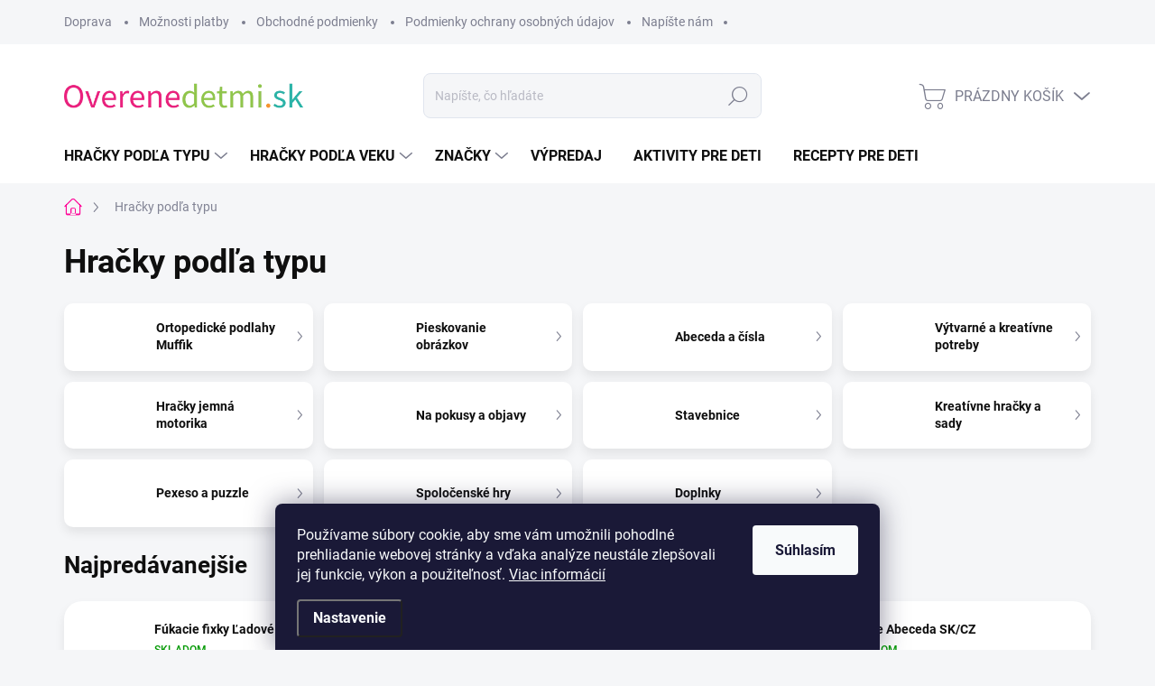

--- FILE ---
content_type: text/html; charset=utf-8
request_url: https://www.overenedetmi.sk/hracky-podla-typu/
body_size: 28322
content:
<!doctype html><html lang="sk" dir="ltr" class="header-background-light external-fonts-loaded"><head><meta charset="utf-8" /><meta name="viewport" content="width=device-width,initial-scale=1" /><title>Hračky podľa typu - Overenedetmi.sk</title><link rel="preconnect" href="https://cdn.myshoptet.com" /><link rel="dns-prefetch" href="https://cdn.myshoptet.com" /><link rel="preload" href="https://cdn.myshoptet.com/prj/dist/master/cms/libs/jquery/jquery-1.11.3.min.js" as="script" /><link href="https://cdn.myshoptet.com/prj/dist/master/cms/templates/frontend_templates/shared/css/font-face/source-sans-3.css" rel="stylesheet"><link href="https://cdn.myshoptet.com/prj/dist/master/cms/templates/frontend_templates/shared/css/font-face/exo-2.css" rel="stylesheet"><script>
dataLayer = [];
dataLayer.push({'shoptet' : {
    "pageId": 673,
    "pageType": "category",
    "currency": "EUR",
    "currencyInfo": {
        "decimalSeparator": ",",
        "exchangeRate": 1,
        "priceDecimalPlaces": 2,
        "symbol": "\u20ac",
        "symbolLeft": 1,
        "thousandSeparator": " "
    },
    "language": "sk",
    "projectId": 525882,
    "category": {
        "guid": "07f7a4c1-d7b1-11e0-9a5c-feab5ed617ed",
        "path": "Hra\u010dky pod\u013ea typu",
        "parentCategoryGuid": null
    },
    "cartInfo": {
        "id": null,
        "freeShipping": false,
        "freeShippingFrom": 80.010000000000005,
        "leftToFreeGift": {
            "formattedPrice": "\u20ac0",
            "priceLeft": 0
        },
        "freeGift": false,
        "leftToFreeShipping": {
            "priceLeft": 80.010000000000005,
            "dependOnRegion": 0,
            "formattedPrice": "\u20ac80,01"
        },
        "discountCoupon": [],
        "getNoBillingShippingPrice": {
            "withoutVat": 0,
            "vat": 0,
            "withVat": 0
        },
        "cartItems": [],
        "taxMode": "ORDINARY"
    },
    "cart": [],
    "customer": {
        "priceRatio": 1,
        "priceListId": 1,
        "groupId": null,
        "registered": false,
        "mainAccount": false
    }
}});
dataLayer.push({'cookie_consent' : {
    "marketing": "denied",
    "analytics": "denied"
}});
document.addEventListener('DOMContentLoaded', function() {
    shoptet.consent.onAccept(function(agreements) {
        if (agreements.length == 0) {
            return;
        }
        dataLayer.push({
            'cookie_consent' : {
                'marketing' : (agreements.includes(shoptet.config.cookiesConsentOptPersonalisation)
                    ? 'granted' : 'denied'),
                'analytics': (agreements.includes(shoptet.config.cookiesConsentOptAnalytics)
                    ? 'granted' : 'denied')
            },
            'event': 'cookie_consent'
        });
    });
});
</script>

<!-- Google Tag Manager -->
<script>(function(w,d,s,l,i){w[l]=w[l]||[];w[l].push({'gtm.start':
new Date().getTime(),event:'gtm.js'});var f=d.getElementsByTagName(s)[0],
j=d.createElement(s),dl=l!='dataLayer'?'&l='+l:'';j.async=true;j.src=
'https://www.googletagmanager.com/gtm.js?id='+i+dl;f.parentNode.insertBefore(j,f);
})(window,document,'script','dataLayer','GTM-NCL55LV');</script>
<!-- End Google Tag Manager -->

<meta property="og:type" content="website"><meta property="og:site_name" content="overenedetmi.sk"><meta property="og:url" content="https://www.overenedetmi.sk/hracky-podla-typu/"><meta property="og:title" content="Hračky podľa typu - Overenedetmi.sk"><meta name="author" content="Overenedetmi.sk"><meta name="web_author" content="Shoptet.sk"><meta name="dcterms.rightsHolder" content="www.overenedetmi.sk"><meta name="robots" content="index,follow"><meta property="og:image" content="https://cdn.myshoptet.com/usr/www.overenedetmi.sk/user/front_images/ogImage/hp.png?t=1769561051"><meta property="og:description" content="Hračky podľa typu, Overenedetmi.sk"><meta name="description" content="Hračky podľa typu, Overenedetmi.sk"><meta name="google-site-verification" content="GTM-NCL55LV"><style>:root {--color-primary: #ff0597;--color-primary-h: 325;--color-primary-s: 100%;--color-primary-l: 51%;--color-primary-hover: #ff0597;--color-primary-hover-h: 325;--color-primary-hover-s: 100%;--color-primary-hover-l: 51%;--color-secondary: #ff0597;--color-secondary-h: 325;--color-secondary-s: 100%;--color-secondary-l: 51%;--color-secondary-hover: #ff0597;--color-secondary-hover-h: 325;--color-secondary-hover-s: 100%;--color-secondary-hover-l: 51%;--color-tertiary: #f5f0f4;--color-tertiary-h: 312;--color-tertiary-s: 20%;--color-tertiary-l: 95%;--color-tertiary-hover: #ff05d1;--color-tertiary-hover-h: 311;--color-tertiary-hover-s: 100%;--color-tertiary-hover-l: 51%;--color-header-background: #ffffff;--template-font: "Source Sans 3";--template-headings-font: "Exo 2";--header-background-url: url("[data-uri]");--cookies-notice-background: #1A1937;--cookies-notice-color: #F8FAFB;--cookies-notice-button-hover: #f5f5f5;--cookies-notice-link-hover: #27263f;--templates-update-management-preview-mode-content: "Náhľad aktualizácií šablóny je aktívny pre váš prehliadač."}</style>
<link rel="next" href="/hracky-podla-typu/strana-2/" />    <script>var shoptet = shoptet || {};</script>
    <script src="https://cdn.myshoptet.com/prj/dist/master/shop/dist/main-3g-header.js.05f199e7fd2450312de2.js"></script>
<!-- User include --><!-- service 1000(633) html code header -->
<link rel="stylesheet" href="https://cdn.myshoptet.com/usr/apollo.jakubtursky.sk/user/documents/assets/main.css?v=1769">

<noscript>
<style>
.before-carousel:before,
.before-carousel:after,
.products-block:after,
.products-block:before,
.p-detail-inner:before,
.p-detail-inner:after{
	display: none;
}

.products-block .product, .products-block .slider-group-products,
.next-to-carousel-banners .banner-wrapper,
.before-carousel .content-wrapper-in,
.p-detail-inner .p-detail-inner-header, .p-detail-inner #product-detail-form {
  opacity: 1;
}

body.type-category .content-wrapper-in,
body.type-manufacturer-detail .content-wrapper-in,
body.type-product .content-wrapper-in {
	visibility: visible!important;
}
</style>
</noscript>

<style>
@font-face {
  font-family: 'apollo';
  font-display: swap;
  src:  url('https://cdn.myshoptet.com/usr/apollo.jakubtursky.sk/user/documents/assets/iconfonts/icomoon.eot?v=107');
  src:  url('https://cdn.myshoptet.com/usr/apollo.jakubtursky.sk/user/documents/assets/iconfonts/icomoon.eot?v=107') format('embedded-opentype'),
    url('https://cdn.myshoptet.com/usr/apollo.jakubtursky.sk/user/documents/assets/iconfonts/icomoon.ttf?v=107') format('truetype'),
    url('https://cdn.myshoptet.com/usr/apollo.jakubtursky.sk/user/documents/assets/iconfonts/icomoon.woff?v=107') format('woff'),
    url('https://cdn.myshoptet.com/usr/apollo.jakubtursky.sk/user/documents/assets/iconfonts/icomoon.svg?v=107') format('svg');
  font-weight: normal;
  font-style: normal;
  font-display: block;
}
.top-navigation-bar .top-nav-button.top-nav-button-login.primary{
	display: none;
}
.basic-description>h3:first-child{
	display: none;
}
/*.header-info-banner-addon{
	background-color: black;
}*/
</style>

<style>
.not-working {
  background-color: rgba(0,0,0, 0.9);
  color: white;
  width: 100%;
  height: 100%;
  position: fixed;
  top: 0;
  left: 0;
  z-index: 9999999;
  text-align: center;
  padding: 50px;
  line-height: 1.6;
  font-size: 16px;
}
</style>

<!-- service 1080(709) html code header -->
<link rel="stylesheet" href="https://shoptet.depo.sk/style/style.css">
<!-- project html code header -->
<style>
@media (min-width: 992px) {
    .header-top {
      padding-top: 30px;
      padding-bottom: 10px;
    }

    .popup-widget.login-widget {
      top: 130px;
    }

    .popup-widget.cart-widget {
      top: 130px;
    }

    .admin-logged .popup-widget.login-widget {
      top: 155px;
    }

    .admin-logged .popup-widget.cart-widget {
      top: 155px;
    }
  }
  .in-index .position--benefitHomepage {
	    margin-bottom: 20px;
		}
  @media (min-width: 768px) {
	  .in-index .position--benefitHomepage {
  	  margin-top: 0;
	    margin-bottom: 0;
		}
    
    .top-navigation-bar .container > div.top-navigation-contacts {
      top: 0;
      height: 49px;
    }
  }
</style>
<!-- /User include --><link rel="shortcut icon" href="/favicon.ico" type="image/x-icon" /><link rel="canonical" href="https://www.overenedetmi.sk/hracky-podla-typu/" />    <script>
        var _hwq = _hwq || [];
        _hwq.push(['setKey', 'b4e6514b3dd3782f71058dc16f2847fd']);
        _hwq.push(['setTopPos', '200']);
        _hwq.push(['showWidget', '22']);
        (function() {
            var ho = document.createElement('script');
            ho.src = 'https://sk.im9.cz/direct/i/gjs.php?n=wdgt&sak=b4e6514b3dd3782f71058dc16f2847fd';
            var s = document.getElementsByTagName('script')[0]; s.parentNode.insertBefore(ho, s);
        })();
    </script>
<script>!function(){var t={9196:function(){!function(){var t=/\[object (Boolean|Number|String|Function|Array|Date|RegExp)\]/;function r(r){return null==r?String(r):(r=t.exec(Object.prototype.toString.call(Object(r))))?r[1].toLowerCase():"object"}function n(t,r){return Object.prototype.hasOwnProperty.call(Object(t),r)}function e(t){if(!t||"object"!=r(t)||t.nodeType||t==t.window)return!1;try{if(t.constructor&&!n(t,"constructor")&&!n(t.constructor.prototype,"isPrototypeOf"))return!1}catch(t){return!1}for(var e in t);return void 0===e||n(t,e)}function o(t,r,n){this.b=t,this.f=r||function(){},this.d=!1,this.a={},this.c=[],this.e=function(t){return{set:function(r,n){u(c(r,n),t.a)},get:function(r){return t.get(r)}}}(this),i(this,t,!n);var e=t.push,o=this;t.push=function(){var r=[].slice.call(arguments,0),n=e.apply(t,r);return i(o,r),n}}function i(t,n,o){for(t.c.push.apply(t.c,n);!1===t.d&&0<t.c.length;){if("array"==r(n=t.c.shift()))t:{var i=n,a=t.a;if("string"==r(i[0])){for(var f=i[0].split("."),s=f.pop(),p=(i=i.slice(1),0);p<f.length;p++){if(void 0===a[f[p]])break t;a=a[f[p]]}try{a[s].apply(a,i)}catch(t){}}}else if("function"==typeof n)try{n.call(t.e)}catch(t){}else{if(!e(n))continue;for(var l in n)u(c(l,n[l]),t.a)}o||(t.d=!0,t.f(t.a,n),t.d=!1)}}function c(t,r){for(var n={},e=n,o=t.split("."),i=0;i<o.length-1;i++)e=e[o[i]]={};return e[o[o.length-1]]=r,n}function u(t,o){for(var i in t)if(n(t,i)){var c=t[i];"array"==r(c)?("array"==r(o[i])||(o[i]=[]),u(c,o[i])):e(c)?(e(o[i])||(o[i]={}),u(c,o[i])):o[i]=c}}window.DataLayerHelper=o,o.prototype.get=function(t){var r=this.a;t=t.split(".");for(var n=0;n<t.length;n++){if(void 0===r[t[n]])return;r=r[t[n]]}return r},o.prototype.flatten=function(){this.b.splice(0,this.b.length),this.b[0]={},u(this.a,this.b[0])}}()}},r={};function n(e){var o=r[e];if(void 0!==o)return o.exports;var i=r[e]={exports:{}};return t[e](i,i.exports,n),i.exports}n.n=function(t){var r=t&&t.__esModule?function(){return t.default}:function(){return t};return n.d(r,{a:r}),r},n.d=function(t,r){for(var e in r)n.o(r,e)&&!n.o(t,e)&&Object.defineProperty(t,e,{enumerable:!0,get:r[e]})},n.o=function(t,r){return Object.prototype.hasOwnProperty.call(t,r)},function(){"use strict";n(9196)}()}();</script>    <!-- Global site tag (gtag.js) - Google Analytics -->
    <script async src="https://www.googletagmanager.com/gtag/js?id=G-4WY7C2T4FG"></script>
    <script>
        
        window.dataLayer = window.dataLayer || [];
        function gtag(){dataLayer.push(arguments);}
        

                    console.debug('default consent data');

            gtag('consent', 'default', {"ad_storage":"denied","analytics_storage":"denied","ad_user_data":"denied","ad_personalization":"denied","wait_for_update":500});
            dataLayer.push({
                'event': 'default_consent'
            });
        
        gtag('js', new Date());

                gtag('config', 'UA-66576140-1', { 'groups': "UA" });
        
                gtag('config', 'G-4WY7C2T4FG', {"groups":"GA4","send_page_view":false,"content_group":"category","currency":"EUR","page_language":"sk"});
        
                gtag('config', 'AW-606585511');
        
        
        
        
        
                    gtag('event', 'page_view', {"send_to":"GA4","page_language":"sk","content_group":"category","currency":"EUR"});
        
        
        
        
        
        
        
        
        
        
        
        
        
        document.addEventListener('DOMContentLoaded', function() {
            if (typeof shoptet.tracking !== 'undefined') {
                for (var id in shoptet.tracking.bannersList) {
                    gtag('event', 'view_promotion', {
                        "send_to": "UA",
                        "promotions": [
                            {
                                "id": shoptet.tracking.bannersList[id].id,
                                "name": shoptet.tracking.bannersList[id].name,
                                "position": shoptet.tracking.bannersList[id].position
                            }
                        ]
                    });
                }
            }

            shoptet.consent.onAccept(function(agreements) {
                if (agreements.length !== 0) {
                    console.debug('gtag consent accept');
                    var gtagConsentPayload =  {
                        'ad_storage': agreements.includes(shoptet.config.cookiesConsentOptPersonalisation)
                            ? 'granted' : 'denied',
                        'analytics_storage': agreements.includes(shoptet.config.cookiesConsentOptAnalytics)
                            ? 'granted' : 'denied',
                                                                                                'ad_user_data': agreements.includes(shoptet.config.cookiesConsentOptPersonalisation)
                            ? 'granted' : 'denied',
                        'ad_personalization': agreements.includes(shoptet.config.cookiesConsentOptPersonalisation)
                            ? 'granted' : 'denied',
                        };
                    console.debug('update consent data', gtagConsentPayload);
                    gtag('consent', 'update', gtagConsentPayload);
                    dataLayer.push(
                        { 'event': 'update_consent' }
                    );
                }
            });
        });
    </script>
</head><body class="desktop id-673 in-hracky-podla-typu template-11 type-category one-column-body columns-mobile-2 columns-3 blank-mode blank-mode-css ums_forms_redesign--off ums_a11y_category_page--on ums_discussion_rating_forms--off ums_flags_display_unification--on ums_a11y_login--on mobile-header-version-1">
<!-- Google Tag Manager (noscript) -->
<noscript><iframe src="https://www.googletagmanager.com/ns.html?id=GTM-NCL55LV"
height="0" width="0" style="display:none;visibility:hidden"></iframe></noscript>
<!-- End Google Tag Manager (noscript) -->

    <div class="siteCookies siteCookies--bottom siteCookies--dark js-siteCookies" role="dialog" data-testid="cookiesPopup" data-nosnippet>
        <div class="siteCookies__form">
            <div class="siteCookies__content">
                <div class="siteCookies__text">
                    Používame súbory cookie, aby sme vám umožnili pohodlné prehliadanie webovej stránky a vďaka analýze neustále zlepšovali jej funkcie, výkon a použiteľnosť. <a href="/podmienky-ochrany-osobnych-udajov/" target="_blank" rel="noopener noreferrer">Viac informácií</a>
                </div>
                <p class="siteCookies__links">
                    <button class="siteCookies__link js-cookies-settings" aria-label="Nastavenia cookies" data-testid="cookiesSettings">Nastavenie</button>
                </p>
            </div>
            <div class="siteCookies__buttonWrap">
                                <button class="siteCookies__button js-cookiesConsentSubmit" value="all" aria-label="Prijať cookies" data-testid="buttonCookiesAccept">Súhlasím</button>
            </div>
        </div>
        <script>
            document.addEventListener("DOMContentLoaded", () => {
                const siteCookies = document.querySelector('.js-siteCookies');
                document.addEventListener("scroll", shoptet.common.throttle(() => {
                    const st = document.documentElement.scrollTop;
                    if (st > 1) {
                        siteCookies.classList.add('siteCookies--scrolled');
                    } else {
                        siteCookies.classList.remove('siteCookies--scrolled');
                    }
                }, 100));
            });
        </script>
    </div>
<a href="#content" class="skip-link sr-only">Prejsť na obsah</a><div class="overall-wrapper"><div class="user-action"><div class="container">
    <div class="user-action-in">
                    <div id="login" class="user-action-login popup-widget login-widget" role="dialog" aria-labelledby="loginHeading">
        <div class="popup-widget-inner">
                            <h2 id="loginHeading">Prihlásenie k vášmu účtu</h2><div id="customerLogin"><form action="/action/Customer/Login/" method="post" id="formLoginIncluded" class="csrf-enabled formLogin" data-testid="formLogin"><input type="hidden" name="referer" value="" /><div class="form-group"><div class="input-wrapper email js-validated-element-wrapper no-label"><input type="email" name="email" class="form-control" autofocus placeholder="E-mailová adresa (napr. jan@novak.sk)" data-testid="inputEmail" autocomplete="email" required /></div></div><div class="form-group"><div class="input-wrapper password js-validated-element-wrapper no-label"><input type="password" name="password" class="form-control" placeholder="Heslo" data-testid="inputPassword" autocomplete="current-password" required /><span class="no-display">Nemôžete vyplniť toto pole</span><input type="text" name="surname" value="" class="no-display" /></div></div><div class="form-group"><div class="login-wrapper"><button type="submit" class="btn btn-secondary btn-text btn-login" data-testid="buttonSubmit">Prihlásiť sa</button><div class="password-helper"><a href="/registracia/" data-testid="signup" rel="nofollow">Nová registrácia</a><a href="/klient/zabudnute-heslo/" rel="nofollow">Zabudnuté heslo</a></div></div></div></form>
</div>                    </div>
    </div>

                            <div id="cart-widget" class="user-action-cart popup-widget cart-widget loader-wrapper" data-testid="popupCartWidget" role="dialog" aria-hidden="true">
    <div class="popup-widget-inner cart-widget-inner place-cart-here">
        <div class="loader-overlay">
            <div class="loader"></div>
        </div>
    </div>

    <div class="cart-widget-button">
        <a href="/kosik/" class="btn btn-conversion" id="continue-order-button" rel="nofollow" data-testid="buttonNextStep">Pokračovať do košíka</a>
    </div>
</div>
            </div>
</div>
</div><div class="top-navigation-bar" data-testid="topNavigationBar">

    <div class="container">

        <div class="top-navigation-contacts">
            <strong>Zákaznícka podpora:</strong><a href="tel:+421950687534" class="project-phone" aria-label="Zavolať na +421950687534" data-testid="contactboxPhone"><span>+421 950 687 534</span></a><a href="mailto:info@overenedetmi.sk" class="project-email" data-testid="contactboxEmail"><span>info@overenedetmi.sk</span></a>        </div>

                            <div class="top-navigation-menu">
                <div class="top-navigation-menu-trigger"></div>
                <ul class="top-navigation-bar-menu">
                                            <li class="top-navigation-menu-item-934">
                            <a href="/doprava/">Doprava</a>
                        </li>
                                            <li class="top-navigation-menu-item-931">
                            <a href="/moznosti-platby/">Možnosti platby</a>
                        </li>
                                            <li class="top-navigation-menu-item-39">
                            <a href="/obchodne-podmienky/">Obchodné podmienky</a>
                        </li>
                                            <li class="top-navigation-menu-item-691">
                            <a href="/podmienky-ochrany-osobnych-udajov/">Podmienky ochrany osobných údajov</a>
                        </li>
                                            <li class="top-navigation-menu-item--6">
                            <a href="/napiste-nam/">Napíšte nám</a>
                        </li>
                                    </ul>
                <ul class="top-navigation-bar-menu-helper"></ul>
            </div>
        
        <div class="top-navigation-tools">
            <div class="responsive-tools">
                <a href="#" class="toggle-window" data-target="search" aria-label="Hľadať" data-testid="linkSearchIcon"></a>
                                                            <a href="#" class="toggle-window" data-target="login"></a>
                                                    <a href="#" class="toggle-window" data-target="navigation" aria-label="Menu" data-testid="hamburgerMenu"></a>
            </div>
                        <button class="top-nav-button top-nav-button-login toggle-window" type="button" data-target="login" aria-haspopup="dialog" aria-controls="login" aria-expanded="false" data-testid="signin"><span>Prihlásenie</span></button>        </div>

    </div>

</div>
<header id="header"><div class="container navigation-wrapper">
    <div class="header-top">
        <div class="site-name-wrapper">
            <div class="site-name"><a href="/" data-testid="linkWebsiteLogo"><img src="https://cdn.myshoptet.com/usr/www.overenedetmi.sk/user/logos/cri.png" alt="Overenedetmi.sk" fetchpriority="low" /></a></div>        </div>
        <div class="search" itemscope itemtype="https://schema.org/WebSite">
            <meta itemprop="headline" content="Hračky podľa typu"/><meta itemprop="url" content="https://www.overenedetmi.sk"/><meta itemprop="text" content="Hračky podľa typu, Overenedetmi.sk"/>            <form action="/action/ProductSearch/prepareString/" method="post"
    id="formSearchForm" class="search-form compact-form js-search-main"
    itemprop="potentialAction" itemscope itemtype="https://schema.org/SearchAction" data-testid="searchForm">
    <fieldset>
        <meta itemprop="target"
            content="https://www.overenedetmi.sk/vyhladavanie/?string={string}"/>
        <input type="hidden" name="language" value="sk"/>
        
            
<input
    type="search"
    name="string"
        class="query-input form-control search-input js-search-input"
    placeholder="Napíšte, čo hľadáte"
    autocomplete="off"
    required
    itemprop="query-input"
    aria-label="Vyhľadávanie"
    data-testid="searchInput"
>
            <button type="submit" class="btn btn-default" data-testid="searchBtn">Hľadať</button>
        
    </fieldset>
</form>
        </div>
        <div class="navigation-buttons">
                
    <a href="/kosik/" class="btn btn-icon toggle-window cart-count" data-target="cart" data-hover="true" data-redirect="true" data-testid="headerCart" rel="nofollow" aria-haspopup="dialog" aria-expanded="false" aria-controls="cart-widget">
        
                <span class="sr-only">Nákupný košík</span>
        
            <span class="cart-price visible-lg-inline-block" data-testid="headerCartPrice">
                                    Prázdny košík                            </span>
        
    
            </a>
        </div>
    </div>
    <nav id="navigation" aria-label="Hlavné menu" data-collapsible="true"><div class="navigation-in menu"><ul class="menu-level-1" role="menubar" data-testid="headerMenuItems"><li class="menu-item-673 ext" role="none"><a href="/hracky-podla-typu/" class="active" data-testid="headerMenuItem" role="menuitem" aria-haspopup="true" aria-expanded="false"><b>Hračky podľa typu</b><span class="submenu-arrow"></span></a><ul class="menu-level-2" aria-label="Hračky podľa typu" tabindex="-1" role="menu"><li class="menu-item-799" role="none"><a href="/ortopedicke-podlahy-muffik/" class="menu-image" data-testid="headerMenuItem" tabindex="-1" aria-hidden="true"><img src="data:image/svg+xml,%3Csvg%20width%3D%22140%22%20height%3D%22100%22%20xmlns%3D%22http%3A%2F%2Fwww.w3.org%2F2000%2Fsvg%22%3E%3C%2Fsvg%3E" alt="" aria-hidden="true" width="140" height="100"  data-src="https://cdn.myshoptet.com/usr/www.overenedetmi.sk/user/categories/thumb/muffik3.png" fetchpriority="low" /></a><div><a href="/ortopedicke-podlahy-muffik/" data-testid="headerMenuItem" role="menuitem"><span>Ortopedické podlahy Muffik</span></a>
                        </div></li><li class="menu-item-1087" role="none"><a href="/pieskovanie-obrazkov/" class="menu-image" data-testid="headerMenuItem" tabindex="-1" aria-hidden="true"><img src="data:image/svg+xml,%3Csvg%20width%3D%22140%22%20height%3D%22100%22%20xmlns%3D%22http%3A%2F%2Fwww.w3.org%2F2000%2Fsvg%22%3E%3C%2Fsvg%3E" alt="" aria-hidden="true" width="140" height="100"  data-src="https://cdn.myshoptet.com/prj/dist/master/cms/templates/frontend_templates/00/img/folder.svg" fetchpriority="low" /></a><div><a href="/pieskovanie-obrazkov/" data-testid="headerMenuItem" role="menuitem"><span>Pieskovanie obrázkov</span></a>
                        </div></li><li class="menu-item-739" role="none"><a href="/abeceda-a-cisla/" class="menu-image" data-testid="headerMenuItem" tabindex="-1" aria-hidden="true"><img src="data:image/svg+xml,%3Csvg%20width%3D%22140%22%20height%3D%22100%22%20xmlns%3D%22http%3A%2F%2Fwww.w3.org%2F2000%2Fsvg%22%3E%3C%2Fsvg%3E" alt="" aria-hidden="true" width="140" height="100"  data-src="https://cdn.myshoptet.com/usr/www.overenedetmi.sk/user/categories/thumb/ek110513-4.png" fetchpriority="low" /></a><div><a href="/abeceda-a-cisla/" data-testid="headerMenuItem" role="menuitem"><span>Abeceda a čísla</span></a>
                        </div></li><li class="menu-item-838" role="none"><a href="/vytvarne-potreby-a-pomocky/" class="menu-image" data-testid="headerMenuItem" tabindex="-1" aria-hidden="true"><img src="data:image/svg+xml,%3Csvg%20width%3D%22140%22%20height%3D%22100%22%20xmlns%3D%22http%3A%2F%2Fwww.w3.org%2F2000%2Fsvg%22%3E%3C%2Fsvg%3E" alt="" aria-hidden="true" width="140" height="100"  data-src="https://cdn.myshoptet.com/usr/www.overenedetmi.sk/user/categories/thumb/lt104-a-5.png" fetchpriority="low" /></a><div><a href="/vytvarne-potreby-a-pomocky/" data-testid="headerMenuItem" role="menuitem"><span>Výtvarné a kreatívne potreby</span></a>
                        </div></li><li class="menu-item-730" role="none"><a href="/hracky-jemna-motorika/" class="menu-image" data-testid="headerMenuItem" tabindex="-1" aria-hidden="true"><img src="data:image/svg+xml,%3Csvg%20width%3D%22140%22%20height%3D%22100%22%20xmlns%3D%22http%3A%2F%2Fwww.w3.org%2F2000%2Fsvg%22%3E%3C%2Fsvg%3E" alt="" aria-hidden="true" width="140" height="100"  data-src="https://cdn.myshoptet.com/usr/www.overenedetmi.sk/user/categories/thumb/rc001_(2).png" fetchpriority="low" /></a><div><a href="/hracky-jemna-motorika/" data-testid="headerMenuItem" role="menuitem"><span>Hračky jemná motorika</span></a>
                        </div></li><li class="menu-item-871" role="none"><a href="/na-pokusy-a-objavy/" class="menu-image" data-testid="headerMenuItem" tabindex="-1" aria-hidden="true"><img src="data:image/svg+xml,%3Csvg%20width%3D%22140%22%20height%3D%22100%22%20xmlns%3D%22http%3A%2F%2Fwww.w3.org%2F2000%2Fsvg%22%3E%3C%2Fsvg%3E" alt="" aria-hidden="true" width="140" height="100"  data-src="https://cdn.myshoptet.com/usr/www.overenedetmi.sk/user/categories/thumb/80004186-vyroba-duhovej-sopky-09.png" fetchpriority="low" /></a><div><a href="/na-pokusy-a-objavy/" data-testid="headerMenuItem" role="menuitem"><span>Na pokusy a objavy</span></a>
                        </div></li><li class="menu-item-793" role="none"><a href="/stavebnice/" class="menu-image" data-testid="headerMenuItem" tabindex="-1" aria-hidden="true"><img src="data:image/svg+xml,%3Csvg%20width%3D%22140%22%20height%3D%22100%22%20xmlns%3D%22http%3A%2F%2Fwww.w3.org%2F2000%2Fsvg%22%3E%3C%2Fsvg%3E" alt="" aria-hidden="true" width="140" height="100"  data-src="https://cdn.myshoptet.com/usr/www.overenedetmi.sk/user/categories/thumb/mt-dx48_fop-removebg-preview.png" fetchpriority="low" /></a><div><a href="/stavebnice/" data-testid="headerMenuItem" role="menuitem"><span>Stavebnice</span></a>
                        </div></li><li class="menu-item-1054" role="none"><a href="/kreativne-hracky-a-sady/" class="menu-image" data-testid="headerMenuItem" tabindex="-1" aria-hidden="true"><img src="data:image/svg+xml,%3Csvg%20width%3D%22140%22%20height%3D%22100%22%20xmlns%3D%22http%3A%2F%2Fwww.w3.org%2F2000%2Fsvg%22%3E%3C%2Fsvg%3E" alt="" aria-hidden="true" width="140" height="100"  data-src="https://cdn.myshoptet.com/usr/www.overenedetmi.sk/user/categories/thumb/lt255-3.jpg" fetchpriority="low" /></a><div><a href="/kreativne-hracky-a-sady/" data-testid="headerMenuItem" role="menuitem"><span>Kreatívne hračky a sady</span></a>
                        </div></li><li class="menu-item-1057" role="none"><a href="/pexeso-a-puzzle/" class="menu-image" data-testid="headerMenuItem" tabindex="-1" aria-hidden="true"><img src="data:image/svg+xml,%3Csvg%20width%3D%22140%22%20height%3D%22100%22%20xmlns%3D%22http%3A%2F%2Fwww.w3.org%2F2000%2Fsvg%22%3E%3C%2Fsvg%3E" alt="" aria-hidden="true" width="140" height="100"  data-src="https://cdn.myshoptet.com/usr/www.overenedetmi.sk/user/categories/thumb/th324-1.jpg" fetchpriority="low" /></a><div><a href="/pexeso-a-puzzle/" data-testid="headerMenuItem" role="menuitem"><span>Pexeso a puzzle</span></a>
                        </div></li><li class="menu-item-1060" role="none"><a href="/spolocenske-hry/" class="menu-image" data-testid="headerMenuItem" tabindex="-1" aria-hidden="true"><img src="data:image/svg+xml,%3Csvg%20width%3D%22140%22%20height%3D%22100%22%20xmlns%3D%22http%3A%2F%2Fwww.w3.org%2F2000%2Fsvg%22%3E%3C%2Fsvg%3E" alt="" aria-hidden="true" width="140" height="100"  data-src="https://cdn.myshoptet.com/usr/www.overenedetmi.sk/user/categories/thumb/djeco-gioco-da-tavolo-little-action-2.jpg" fetchpriority="low" /></a><div><a href="/spolocenske-hry/" data-testid="headerMenuItem" role="menuitem"><span>Spoločenské hry</span></a>
                        </div></li><li class="menu-item-1072" role="none"><a href="/doplnky/" class="menu-image" data-testid="headerMenuItem" tabindex="-1" aria-hidden="true"><img src="data:image/svg+xml,%3Csvg%20width%3D%22140%22%20height%3D%22100%22%20xmlns%3D%22http%3A%2F%2Fwww.w3.org%2F2000%2Fsvg%22%3E%3C%2Fsvg%3E" alt="" aria-hidden="true" width="140" height="100"  data-src="https://cdn.myshoptet.com/usr/www.overenedetmi.sk/user/categories/thumb/yb-500-208.png" fetchpriority="low" /></a><div><a href="/doplnky/" data-testid="headerMenuItem" role="menuitem"><span>Doplnky</span></a>
                        </div></li></ul></li>
<li class="menu-item-674 ext" role="none"><a href="/hracky-podla-veku/" data-testid="headerMenuItem" role="menuitem" aria-haspopup="true" aria-expanded="false"><b>Hračky podľa veku</b><span class="submenu-arrow"></span></a><ul class="menu-level-2" aria-label="Hračky podľa veku" tabindex="-1" role="menu"><li class="menu-item-760" role="none"><a href="/hracky-pre-najmensich/" class="menu-image" data-testid="headerMenuItem" tabindex="-1" aria-hidden="true"><img src="data:image/svg+xml,%3Csvg%20width%3D%22140%22%20height%3D%22100%22%20xmlns%3D%22http%3A%2F%2Fwww.w3.org%2F2000%2Fsvg%22%3E%3C%2Fsvg%3E" alt="" aria-hidden="true" width="140" height="100"  data-src="https://cdn.myshoptet.com/usr/www.overenedetmi.sk/user/categories/thumb/0_.jpg" fetchpriority="low" /></a><div><a href="/hracky-pre-najmensich/" data-testid="headerMenuItem" role="menuitem"><span>Hračky pre najmenších</span></a>
                        </div></li><li class="menu-item-778" role="none"><a href="/hracky-pre-deti-od-1-roka/" class="menu-image" data-testid="headerMenuItem" tabindex="-1" aria-hidden="true"><img src="data:image/svg+xml,%3Csvg%20width%3D%22140%22%20height%3D%22100%22%20xmlns%3D%22http%3A%2F%2Fwww.w3.org%2F2000%2Fsvg%22%3E%3C%2Fsvg%3E" alt="" aria-hidden="true" width="140" height="100"  data-src="https://cdn.myshoptet.com/usr/www.overenedetmi.sk/user/categories/thumb/1_.jpg" fetchpriority="low" /></a><div><a href="/hracky-pre-deti-od-1-roka/" data-testid="headerMenuItem" role="menuitem"><span>Hračky pre deti od 1 roka</span></a>
                        </div></li><li class="menu-item-721" role="none"><a href="/hracky-pre-deti-od-2-rokov/" class="menu-image" data-testid="headerMenuItem" tabindex="-1" aria-hidden="true"><img src="data:image/svg+xml,%3Csvg%20width%3D%22140%22%20height%3D%22100%22%20xmlns%3D%22http%3A%2F%2Fwww.w3.org%2F2000%2Fsvg%22%3E%3C%2Fsvg%3E" alt="" aria-hidden="true" width="140" height="100"  data-src="https://cdn.myshoptet.com/usr/www.overenedetmi.sk/user/categories/thumb/2_.jpg" fetchpriority="low" /></a><div><a href="/hracky-pre-deti-od-2-rokov/" data-testid="headerMenuItem" role="menuitem"><span>Hračky pre deti od 2 rokov</span></a>
                        </div></li><li class="menu-item-736" role="none"><a href="/hracky-pre-deti-od-3-rokov/" class="menu-image" data-testid="headerMenuItem" tabindex="-1" aria-hidden="true"><img src="data:image/svg+xml,%3Csvg%20width%3D%22140%22%20height%3D%22100%22%20xmlns%3D%22http%3A%2F%2Fwww.w3.org%2F2000%2Fsvg%22%3E%3C%2Fsvg%3E" alt="" aria-hidden="true" width="140" height="100"  data-src="https://cdn.myshoptet.com/usr/www.overenedetmi.sk/user/categories/thumb/3_.jpg" fetchpriority="low" /></a><div><a href="/hracky-pre-deti-od-3-rokov/" data-testid="headerMenuItem" role="menuitem"><span>Hračky pre deti od 3 rokov</span></a>
                        </div></li><li class="menu-item-790" role="none"><a href="/hracky-pre-deti-od-4-rokov/" class="menu-image" data-testid="headerMenuItem" tabindex="-1" aria-hidden="true"><img src="data:image/svg+xml,%3Csvg%20width%3D%22140%22%20height%3D%22100%22%20xmlns%3D%22http%3A%2F%2Fwww.w3.org%2F2000%2Fsvg%22%3E%3C%2Fsvg%3E" alt="" aria-hidden="true" width="140" height="100"  data-src="https://cdn.myshoptet.com/usr/www.overenedetmi.sk/user/categories/thumb/4_.jpg" fetchpriority="low" /></a><div><a href="/hracky-pre-deti-od-4-rokov/" data-testid="headerMenuItem" role="menuitem"><span>Hračky pre deti od 4 rokov</span></a>
                        </div></li><li class="menu-item-745" role="none"><a href="/hracky-pre-deti-od-5-rokov/" class="menu-image" data-testid="headerMenuItem" tabindex="-1" aria-hidden="true"><img src="data:image/svg+xml,%3Csvg%20width%3D%22140%22%20height%3D%22100%22%20xmlns%3D%22http%3A%2F%2Fwww.w3.org%2F2000%2Fsvg%22%3E%3C%2Fsvg%3E" alt="" aria-hidden="true" width="140" height="100"  data-src="https://cdn.myshoptet.com/usr/www.overenedetmi.sk/user/categories/thumb/5_.jpg" fetchpriority="low" /></a><div><a href="/hracky-pre-deti-od-5-rokov/" data-testid="headerMenuItem" role="menuitem"><span>Hračky pre deti od 5 rokov</span></a>
                        </div></li><li class="menu-item-772" role="none"><a href="/hracky-pre-deti-od-6-rokov/" class="menu-image" data-testid="headerMenuItem" tabindex="-1" aria-hidden="true"><img src="data:image/svg+xml,%3Csvg%20width%3D%22140%22%20height%3D%22100%22%20xmlns%3D%22http%3A%2F%2Fwww.w3.org%2F2000%2Fsvg%22%3E%3C%2Fsvg%3E" alt="" aria-hidden="true" width="140" height="100"  data-src="https://cdn.myshoptet.com/usr/www.overenedetmi.sk/user/categories/thumb/6_.jpg" fetchpriority="low" /></a><div><a href="/hracky-pre-deti-od-6-rokov/" data-testid="headerMenuItem" role="menuitem"><span>Hračky pre deti od 6 rokov</span></a>
                        </div></li><li class="menu-item-949" role="none"><a href="/hracky-pre-deti-od-7-rokov/" class="menu-image" data-testid="headerMenuItem" tabindex="-1" aria-hidden="true"><img src="data:image/svg+xml,%3Csvg%20width%3D%22140%22%20height%3D%22100%22%20xmlns%3D%22http%3A%2F%2Fwww.w3.org%2F2000%2Fsvg%22%3E%3C%2Fsvg%3E" alt="" aria-hidden="true" width="140" height="100"  data-src="https://cdn.myshoptet.com/usr/www.overenedetmi.sk/user/categories/thumb/7_.jpg" fetchpriority="low" /></a><div><a href="/hracky-pre-deti-od-7-rokov/" data-testid="headerMenuItem" role="menuitem"><span>Hračky pre deti od 7 rokov</span></a>
                        </div></li><li class="menu-item-952" role="none"><a href="/hracky-pre-deti-od-8-rokov/" class="menu-image" data-testid="headerMenuItem" tabindex="-1" aria-hidden="true"><img src="data:image/svg+xml,%3Csvg%20width%3D%22140%22%20height%3D%22100%22%20xmlns%3D%22http%3A%2F%2Fwww.w3.org%2F2000%2Fsvg%22%3E%3C%2Fsvg%3E" alt="" aria-hidden="true" width="140" height="100"  data-src="https://cdn.myshoptet.com/usr/www.overenedetmi.sk/user/categories/thumb/8_.jpg" fetchpriority="low" /></a><div><a href="/hracky-pre-deti-od-8-rokov/" data-testid="headerMenuItem" role="menuitem"><span>Hračky pre deti od 8 rokov</span></a>
                        </div></li></ul></li>
<li class="menu-item-724 ext" role="none"><a href="/znacky/" data-testid="headerMenuItem" role="menuitem" aria-haspopup="true" aria-expanded="false"><b>Značky</b><span class="submenu-arrow"></span></a><ul class="menu-level-2" aria-label="Značky" tabindex="-1" role="menu"><li class="menu-item-802" role="none"><a href="/muffik/" class="menu-image" data-testid="headerMenuItem" tabindex="-1" aria-hidden="true"><img src="data:image/svg+xml,%3Csvg%20width%3D%22140%22%20height%3D%22100%22%20xmlns%3D%22http%3A%2F%2Fwww.w3.org%2F2000%2Fsvg%22%3E%3C%2Fsvg%3E" alt="" aria-hidden="true" width="140" height="100"  data-src="https://cdn.myshoptet.com/usr/www.overenedetmi.sk/user/categories/thumb/muffiuklogo2021.png" fetchpriority="low" /></a><div><a href="/muffik/" data-testid="headerMenuItem" role="menuitem"><span>Muffik</span></a>
                        </div></li><li class="menu-item-877" role="none"><a href="/radost-v-pisku/" class="menu-image" data-testid="headerMenuItem" tabindex="-1" aria-hidden="true"><img src="data:image/svg+xml,%3Csvg%20width%3D%22140%22%20height%3D%22100%22%20xmlns%3D%22http%3A%2F%2Fwww.w3.org%2F2000%2Fsvg%22%3E%3C%2Fsvg%3E" alt="" aria-hidden="true" width="140" height="100"  data-src="https://cdn.myshoptet.com/usr/www.overenedetmi.sk/user/categories/thumb/images.png" fetchpriority="low" /></a><div><a href="/radost-v-pisku/" data-testid="headerMenuItem" role="menuitem"><span>Radost v písku</span></a>
                        </div></li><li class="menu-item-898" role="none"><a href="/poketo/" class="menu-image" data-testid="headerMenuItem" tabindex="-1" aria-hidden="true"><img src="data:image/svg+xml,%3Csvg%20width%3D%22140%22%20height%3D%22100%22%20xmlns%3D%22http%3A%2F%2Fwww.w3.org%2F2000%2Fsvg%22%3E%3C%2Fsvg%3E" alt="" aria-hidden="true" width="140" height="100"  data-src="https://cdn.myshoptet.com/usr/www.overenedetmi.sk/user/categories/thumb/poketo_claim-1.jpg" fetchpriority="low" /></a><div><a href="/poketo/" data-testid="headerMenuItem" role="menuitem"><span>Poketo</span></a>
                        </div></li><li class="menu-item-835" role="none"><a href="/djeco/" class="menu-image" data-testid="headerMenuItem" tabindex="-1" aria-hidden="true"><img src="data:image/svg+xml,%3Csvg%20width%3D%22140%22%20height%3D%22100%22%20xmlns%3D%22http%3A%2F%2Fwww.w3.org%2F2000%2Fsvg%22%3E%3C%2Fsvg%3E" alt="" aria-hidden="true" width="140" height="100"  data-src="https://cdn.myshoptet.com/usr/www.overenedetmi.sk/user/categories/thumb/djeco.png" fetchpriority="low" /></a><div><a href="/djeco/" data-testid="headerMenuItem" role="menuitem"><span>Djeco</span></a>
                        </div></li><li class="menu-item-1005" role="none"><a href="/janod/" class="menu-image" data-testid="headerMenuItem" tabindex="-1" aria-hidden="true"><img src="data:image/svg+xml,%3Csvg%20width%3D%22140%22%20height%3D%22100%22%20xmlns%3D%22http%3A%2F%2Fwww.w3.org%2F2000%2Fsvg%22%3E%3C%2Fsvg%3E" alt="" aria-hidden="true" width="140" height="100"  data-src="https://cdn.myshoptet.com/usr/www.overenedetmi.sk/user/categories/thumb/312194904_504818941661064_1605291398766021651_n.jpg" fetchpriority="low" /></a><div><a href="/janod/" data-testid="headerMenuItem" role="menuitem"><span>Janod</span></a>
                        </div></li><li class="menu-item-1008" role="none"><a href="/tuban/" class="menu-image" data-testid="headerMenuItem" tabindex="-1" aria-hidden="true"><img src="data:image/svg+xml,%3Csvg%20width%3D%22140%22%20height%3D%22100%22%20xmlns%3D%22http%3A%2F%2Fwww.w3.org%2F2000%2Fsvg%22%3E%3C%2Fsvg%3E" alt="" aria-hidden="true" width="140" height="100"  data-src="https://cdn.myshoptet.com/usr/www.overenedetmi.sk/user/categories/thumb/tuban.png" fetchpriority="low" /></a><div><a href="/tuban/" data-testid="headerMenuItem" role="menuitem"><span>TUBAN</span></a>
                        </div></li><li class="menu-item-1011" role="none"><a href="/science4you/" class="menu-image" data-testid="headerMenuItem" tabindex="-1" aria-hidden="true"><img src="data:image/svg+xml,%3Csvg%20width%3D%22140%22%20height%3D%22100%22%20xmlns%3D%22http%3A%2F%2Fwww.w3.org%2F2000%2Fsvg%22%3E%3C%2Fsvg%3E" alt="" aria-hidden="true" width="140" height="100"  data-src="https://cdn.myshoptet.com/usr/www.overenedetmi.sk/user/categories/thumb/s4y_logo.png" fetchpriority="low" /></a><div><a href="/science4you/" data-testid="headerMenuItem" role="menuitem"><span>Science4you</span></a>
                        </div></li><li class="menu-item-1017" role="none"><a href="/tookyland/" class="menu-image" data-testid="headerMenuItem" tabindex="-1" aria-hidden="true"><img src="data:image/svg+xml,%3Csvg%20width%3D%22140%22%20height%3D%22100%22%20xmlns%3D%22http%3A%2F%2Fwww.w3.org%2F2000%2Fsvg%22%3E%3C%2Fsvg%3E" alt="" aria-hidden="true" width="140" height="100"  data-src="https://cdn.myshoptet.com/usr/www.overenedetmi.sk/user/categories/thumb/tookyland.jpg" fetchpriority="low" /></a><div><a href="/tookyland/" data-testid="headerMenuItem" role="menuitem"><span>Tookyland</span></a>
                        </div></li><li class="menu-item-1020" role="none"><a href="/crea-lign/" class="menu-image" data-testid="headerMenuItem" tabindex="-1" aria-hidden="true"><img src="data:image/svg+xml,%3Csvg%20width%3D%22140%22%20height%3D%22100%22%20xmlns%3D%22http%3A%2F%2Fwww.w3.org%2F2000%2Fsvg%22%3E%3C%2Fsvg%3E" alt="" aria-hidden="true" width="140" height="100"  data-src="https://cdn.myshoptet.com/usr/www.overenedetmi.sk/user/categories/thumb/crealign-logo-gif.gif" fetchpriority="low" /></a><div><a href="/crea-lign/" data-testid="headerMenuItem" role="menuitem"><span>Créa Lign</span></a>
                        </div></li><li class="menu-item-1023" role="none"><a href="/small-foot-by-legler/" class="menu-image" data-testid="headerMenuItem" tabindex="-1" aria-hidden="true"><img src="data:image/svg+xml,%3Csvg%20width%3D%22140%22%20height%3D%22100%22%20xmlns%3D%22http%3A%2F%2Fwww.w3.org%2F2000%2Fsvg%22%3E%3C%2Fsvg%3E" alt="" aria-hidden="true" width="140" height="100"  data-src="https://cdn.myshoptet.com/usr/www.overenedetmi.sk/user/categories/thumb/56783a3010c0afe85bc775c62cc9a832-small-foot-logo-lille-per-seng-123004001-p-1.png" fetchpriority="low" /></a><div><a href="/small-foot-by-legler/" data-testid="headerMenuItem" role="menuitem"><span>Small Foot by Legler</span></a>
                        </div></li><li class="menu-item-1026" role="none"><a href="/tooky-toy/" class="menu-image" data-testid="headerMenuItem" tabindex="-1" aria-hidden="true"><img src="data:image/svg+xml,%3Csvg%20width%3D%22140%22%20height%3D%22100%22%20xmlns%3D%22http%3A%2F%2Fwww.w3.org%2F2000%2Fsvg%22%3E%3C%2Fsvg%3E" alt="" aria-hidden="true" width="140" height="100"  data-src="https://cdn.myshoptet.com/usr/www.overenedetmi.sk/user/categories/thumb/c2a4aa9be5eea029ec21d0140f239cf8-logo-tooky.png" fetchpriority="low" /></a><div><a href="/tooky-toy/" data-testid="headerMenuItem" role="menuitem"><span>Tooky Toy</span></a>
                        </div></li><li class="menu-item-1032" role="none"><a href="/edukid/" class="menu-image" data-testid="headerMenuItem" tabindex="-1" aria-hidden="true"><img src="data:image/svg+xml,%3Csvg%20width%3D%22140%22%20height%3D%22100%22%20xmlns%3D%22http%3A%2F%2Fwww.w3.org%2F2000%2Fsvg%22%3E%3C%2Fsvg%3E" alt="" aria-hidden="true" width="140" height="100"  data-src="https://cdn.myshoptet.com/usr/www.overenedetmi.sk/user/categories/thumb/302594003_173908418499510_7026729448068161633_n.png" fetchpriority="low" /></a><div><a href="/edukid/" data-testid="headerMenuItem" role="menuitem"><span>EDUkid</span></a>
                        </div></li><li class="menu-item-1035" role="none"><a href="/clics-toys/" class="menu-image" data-testid="headerMenuItem" tabindex="-1" aria-hidden="true"><img src="data:image/svg+xml,%3Csvg%20width%3D%22140%22%20height%3D%22100%22%20xmlns%3D%22http%3A%2F%2Fwww.w3.org%2F2000%2Fsvg%22%3E%3C%2Fsvg%3E" alt="" aria-hidden="true" width="140" height="100"  data-src="https://cdn.myshoptet.com/usr/www.overenedetmi.sk/user/categories/thumb/clics_(1).png" fetchpriority="low" /></a><div><a href="/clics-toys/" data-testid="headerMenuItem" role="menuitem"><span>Clics Toys</span></a>
                        </div></li><li class="menu-item-1047" role="none"><a href="/natruba/" class="menu-image" data-testid="headerMenuItem" tabindex="-1" aria-hidden="true"><img src="data:image/svg+xml,%3Csvg%20width%3D%22140%22%20height%3D%22100%22%20xmlns%3D%22http%3A%2F%2Fwww.w3.org%2F2000%2Fsvg%22%3E%3C%2Fsvg%3E" alt="" aria-hidden="true" width="140" height="100"  data-src="https://cdn.myshoptet.com/usr/www.overenedetmi.sk/user/categories/thumb/natruba_logo_gron_lille-200x200w.png" fetchpriority="low" /></a><div><a href="/natruba/" data-testid="headerMenuItem" role="menuitem"><span>Natruba</span></a>
                        </div></li><li class="menu-item-1050" role="none"><a href="/mom-s-care/" class="menu-image" data-testid="headerMenuItem" tabindex="-1" aria-hidden="true"><img src="data:image/svg+xml,%3Csvg%20width%3D%22140%22%20height%3D%22100%22%20xmlns%3D%22http%3A%2F%2Fwww.w3.org%2F2000%2Fsvg%22%3E%3C%2Fsvg%3E" alt="" aria-hidden="true" width="140" height="100"  data-src="https://cdn.myshoptet.com/usr/www.overenedetmi.sk/user/categories/thumb/moms-care-200x200w.jpeg" fetchpriority="low" /></a><div><a href="/mom-s-care/" data-testid="headerMenuItem" role="menuitem"><span>Mom&#039;s Care</span></a>
                        </div></li><li class="menu-item-1069" role="none"><a href="/goki-heimess/" class="menu-image" data-testid="headerMenuItem" tabindex="-1" aria-hidden="true"><img src="data:image/svg+xml,%3Csvg%20width%3D%22140%22%20height%3D%22100%22%20xmlns%3D%22http%3A%2F%2Fwww.w3.org%2F2000%2Fsvg%22%3E%3C%2Fsvg%3E" alt="" aria-hidden="true" width="140" height="100"  data-src="https://cdn.myshoptet.com/usr/www.overenedetmi.sk/user/categories/thumb/goki.png" fetchpriority="low" /></a><div><a href="/goki-heimess/" data-testid="headerMenuItem" role="menuitem"><span>Goki Heimess</span></a>
                        </div></li><li class="menu-item-1078" role="none"><a href="/hama/" class="menu-image" data-testid="headerMenuItem" tabindex="-1" aria-hidden="true"><img src="data:image/svg+xml,%3Csvg%20width%3D%22140%22%20height%3D%22100%22%20xmlns%3D%22http%3A%2F%2Fwww.w3.org%2F2000%2Fsvg%22%3E%3C%2Fsvg%3E" alt="" aria-hidden="true" width="140" height="100"  data-src="https://cdn.myshoptet.com/usr/www.overenedetmi.sk/user/categories/thumb/hama-logo.png" fetchpriority="low" /></a><div><a href="/hama/" data-testid="headerMenuItem" role="menuitem"><span>HAMA</span></a>
                        </div></li><li class="menu-item-1084" role="none"><a href="/spaghetteez/" class="menu-image" data-testid="headerMenuItem" tabindex="-1" aria-hidden="true"><img src="data:image/svg+xml,%3Csvg%20width%3D%22140%22%20height%3D%22100%22%20xmlns%3D%22http%3A%2F%2Fwww.w3.org%2F2000%2Fsvg%22%3E%3C%2Fsvg%3E" alt="" aria-hidden="true" width="140" height="100"  data-src="https://cdn.myshoptet.com/usr/www.overenedetmi.sk/user/categories/thumb/283521485_1080656335984767_7473892268749625793_n.jpg" fetchpriority="low" /></a><div><a href="/spaghetteez/" data-testid="headerMenuItem" role="menuitem"><span>Spaghetteez</span></a>
                        </div></li><li class="menu-item-1093" role="none"><a href="/svojtka/" class="menu-image" data-testid="headerMenuItem" tabindex="-1" aria-hidden="true"><img src="data:image/svg+xml,%3Csvg%20width%3D%22140%22%20height%3D%22100%22%20xmlns%3D%22http%3A%2F%2Fwww.w3.org%2F2000%2Fsvg%22%3E%3C%2Fsvg%3E" alt="" aria-hidden="true" width="140" height="100"  data-src="https://cdn.myshoptet.com/usr/www.overenedetmi.sk/user/categories/thumb/svojtka-logo-200x200w.png" fetchpriority="low" /></a><div><a href="/svojtka/" data-testid="headerMenuItem" role="menuitem"><span>Svojtka</span></a>
                        </div></li></ul></li>
<li class="menu-item-1090" role="none"><a href="/vypredaj/" data-testid="headerMenuItem" role="menuitem" aria-expanded="false"><b>VÝPREDAJ</b></a></li>
<li class="menu-item-937" role="none"><a href="/aktivity-pre-deti/" data-testid="headerMenuItem" role="menuitem" aria-expanded="false"><b>Aktivity pre deti</b></a></li>
<li class="menu-item-940" role="none"><a href="/recepty-pre-deti/" data-testid="headerMenuItem" role="menuitem" aria-expanded="false"><b>Recepty pre deti</b></a></li>
</ul>
    <ul class="navigationActions" role="menu">
                            <li role="none">
                                    <a href="/login/?backTo=%2Fhracky-podla-typu%2F" rel="nofollow" data-testid="signin" role="menuitem"><span>Prihlásenie</span></a>
                            </li>
                        </ul>
</div><span class="navigation-close"></span></nav><div class="menu-helper" data-testid="hamburgerMenu"><span>Viac</span></div>
</div></header><!-- / header -->


                    <div class="container breadcrumbs-wrapper">
            <div class="breadcrumbs navigation-home-icon-wrapper" itemscope itemtype="https://schema.org/BreadcrumbList">
                                                                            <span id="navigation-first" data-basetitle="Overenedetmi.sk" itemprop="itemListElement" itemscope itemtype="https://schema.org/ListItem">
                <a href="/" itemprop="item" class="navigation-home-icon"><span class="sr-only" itemprop="name">Domov</span></a>
                <span class="navigation-bullet">/</span>
                <meta itemprop="position" content="1" />
            </span>
                                            <span id="navigation-1" itemprop="itemListElement" itemscope itemtype="https://schema.org/ListItem" data-testid="breadcrumbsLastLevel">
                <meta itemprop="item" content="https://www.overenedetmi.sk/hracky-podla-typu/" />
                <meta itemprop="position" content="2" />
                <span itemprop="name" data-title="Hračky podľa typu">Hračky podľa typu</span>
            </span>
            </div>
        </div>
    
<div id="content-wrapper" class="container content-wrapper">
    
    <div class="content-wrapper-in">
                <main id="content" class="content wide">
                            <div class="category-top">
            <h1 class="category-title" data-testid="titleCategory">Hračky podľa typu</h1>
                            
                                
            <ul class="subcategories with-image">
                                                <li class="col-xs-6 col-sm-4 col-lg-3 col-xl-2">
                        <a href="/ortopedicke-podlahy-muffik/">
                                                                                                                                                                <span class="image">
                                    <img src="data:image/svg+xml,%3Csvg%20width%3D%22140%22%20height%3D%22100%22%20xmlns%3D%22http%3A%2F%2Fwww.w3.org%2F2000%2Fsvg%22%3E%3C%2Fsvg%3E" alt="" width="140" height="100"  data-src="https://cdn.myshoptet.com/usr/www.overenedetmi.sk/user/categories/thumb/muffik3.png" fetchpriority="low" />
                                </span>
                            
                            <span class="text">
                                Ortopedické podlahy Muffik
                            </span>
                        </a>
                    </li>
                                    <li class="col-xs-6 col-sm-4 col-lg-3 col-xl-2">
                        <a href="/pieskovanie-obrazkov/">
                                                                                                                                                                <span class="image">
                                    <img src="data:image/svg+xml,%3Csvg%20width%3D%22140%22%20height%3D%22100%22%20xmlns%3D%22http%3A%2F%2Fwww.w3.org%2F2000%2Fsvg%22%3E%3C%2Fsvg%3E" alt="" width="140" height="100"  data-src="https://cdn.myshoptet.com/prj/dist/master/cms/templates/frontend_templates/00/img/folder.svg" fetchpriority="low" />
                                </span>
                            
                            <span class="text">
                                Pieskovanie obrázkov
                            </span>
                        </a>
                    </li>
                                    <li class="col-xs-6 col-sm-4 col-lg-3 col-xl-2">
                        <a href="/abeceda-a-cisla/">
                                                                                                                                                                <span class="image">
                                    <img src="data:image/svg+xml,%3Csvg%20width%3D%22140%22%20height%3D%22100%22%20xmlns%3D%22http%3A%2F%2Fwww.w3.org%2F2000%2Fsvg%22%3E%3C%2Fsvg%3E" alt="" width="140" height="100"  data-src="https://cdn.myshoptet.com/usr/www.overenedetmi.sk/user/categories/thumb/ek110513-4.png" fetchpriority="low" />
                                </span>
                            
                            <span class="text">
                                Abeceda a čísla
                            </span>
                        </a>
                    </li>
                                    <li class="col-xs-6 col-sm-4 col-lg-3 col-xl-2">
                        <a href="/vytvarne-potreby-a-pomocky/">
                                                                                                                                                                <span class="image">
                                    <img src="data:image/svg+xml,%3Csvg%20width%3D%22140%22%20height%3D%22100%22%20xmlns%3D%22http%3A%2F%2Fwww.w3.org%2F2000%2Fsvg%22%3E%3C%2Fsvg%3E" alt="" width="140" height="100"  data-src="https://cdn.myshoptet.com/usr/www.overenedetmi.sk/user/categories/thumb/lt104-a-5.png" fetchpriority="low" />
                                </span>
                            
                            <span class="text">
                                Výtvarné a kreatívne potreby
                            </span>
                        </a>
                    </li>
                                    <li class="col-xs-6 col-sm-4 col-lg-3 col-xl-2">
                        <a href="/hracky-jemna-motorika/">
                                                                                                                                                                <span class="image">
                                    <img src="data:image/svg+xml,%3Csvg%20width%3D%22140%22%20height%3D%22100%22%20xmlns%3D%22http%3A%2F%2Fwww.w3.org%2F2000%2Fsvg%22%3E%3C%2Fsvg%3E" alt="" width="140" height="100"  data-src="https://cdn.myshoptet.com/usr/www.overenedetmi.sk/user/categories/thumb/rc001_(2).png" fetchpriority="low" />
                                </span>
                            
                            <span class="text">
                                Hračky jemná motorika
                            </span>
                        </a>
                    </li>
                                    <li class="col-xs-6 col-sm-4 col-lg-3 col-xl-2">
                        <a href="/na-pokusy-a-objavy/">
                                                                                                                                                                <span class="image">
                                    <img src="data:image/svg+xml,%3Csvg%20width%3D%22140%22%20height%3D%22100%22%20xmlns%3D%22http%3A%2F%2Fwww.w3.org%2F2000%2Fsvg%22%3E%3C%2Fsvg%3E" alt="" width="140" height="100"  data-src="https://cdn.myshoptet.com/usr/www.overenedetmi.sk/user/categories/thumb/80004186-vyroba-duhovej-sopky-09.png" fetchpriority="low" />
                                </span>
                            
                            <span class="text">
                                Na pokusy a objavy
                            </span>
                        </a>
                    </li>
                                    <li class="col-xs-6 col-sm-4 col-lg-3 col-xl-2">
                        <a href="/stavebnice/">
                                                                                                                                                                <span class="image">
                                    <img src="data:image/svg+xml,%3Csvg%20width%3D%22140%22%20height%3D%22100%22%20xmlns%3D%22http%3A%2F%2Fwww.w3.org%2F2000%2Fsvg%22%3E%3C%2Fsvg%3E" alt="" width="140" height="100"  data-src="https://cdn.myshoptet.com/usr/www.overenedetmi.sk/user/categories/thumb/mt-dx48_fop-removebg-preview.png" fetchpriority="low" />
                                </span>
                            
                            <span class="text">
                                Stavebnice
                            </span>
                        </a>
                    </li>
                                    <li class="col-xs-6 col-sm-4 col-lg-3 col-xl-2">
                        <a href="/kreativne-hracky-a-sady/">
                                                                                                                                                                <span class="image">
                                    <img src="data:image/svg+xml,%3Csvg%20width%3D%22140%22%20height%3D%22100%22%20xmlns%3D%22http%3A%2F%2Fwww.w3.org%2F2000%2Fsvg%22%3E%3C%2Fsvg%3E" alt="" width="140" height="100"  data-src="https://cdn.myshoptet.com/usr/www.overenedetmi.sk/user/categories/thumb/lt255-3.jpg" fetchpriority="low" />
                                </span>
                            
                            <span class="text">
                                Kreatívne hračky a sady
                            </span>
                        </a>
                    </li>
                                    <li class="col-xs-6 col-sm-4 col-lg-3 col-xl-2">
                        <a href="/pexeso-a-puzzle/">
                                                                                                                                                                <span class="image">
                                    <img src="data:image/svg+xml,%3Csvg%20width%3D%22140%22%20height%3D%22100%22%20xmlns%3D%22http%3A%2F%2Fwww.w3.org%2F2000%2Fsvg%22%3E%3C%2Fsvg%3E" alt="" width="140" height="100"  data-src="https://cdn.myshoptet.com/usr/www.overenedetmi.sk/user/categories/thumb/th324-1.jpg" fetchpriority="low" />
                                </span>
                            
                            <span class="text">
                                Pexeso a puzzle
                            </span>
                        </a>
                    </li>
                                    <li class="col-xs-6 col-sm-4 col-lg-3 col-xl-2">
                        <a href="/spolocenske-hry/">
                                                                                                                                                                <span class="image">
                                    <img src="data:image/svg+xml,%3Csvg%20width%3D%22140%22%20height%3D%22100%22%20xmlns%3D%22http%3A%2F%2Fwww.w3.org%2F2000%2Fsvg%22%3E%3C%2Fsvg%3E" alt="" width="140" height="100"  data-src="https://cdn.myshoptet.com/usr/www.overenedetmi.sk/user/categories/thumb/djeco-gioco-da-tavolo-little-action-2.jpg" fetchpriority="low" />
                                </span>
                            
                            <span class="text">
                                Spoločenské hry
                            </span>
                        </a>
                    </li>
                                    <li class="col-xs-6 col-sm-4 col-lg-3 col-xl-2">
                        <a href="/doplnky/">
                                                                                                                                                                <span class="image">
                                    <img src="data:image/svg+xml,%3Csvg%20width%3D%22140%22%20height%3D%22100%22%20xmlns%3D%22http%3A%2F%2Fwww.w3.org%2F2000%2Fsvg%22%3E%3C%2Fsvg%3E" alt="" width="140" height="100"  data-src="https://cdn.myshoptet.com/usr/www.overenedetmi.sk/user/categories/thumb/yb-500-208.png" fetchpriority="low" />
                                </span>
                            
                            <span class="text">
                                Doplnky
                            </span>
                        </a>
                    </li>
                            
                    </ul>
            <div class="products-top-wrapper" aria-labelledby="productsTopHeading">
    <h2 id="productsTopHeading" class="products-top-header">Najpredávanejšie</h2>
    <div id="productsTop" class="products products-inline products-top">
        
                    
                                <div class="product active" aria-hidden="false">
    <div class="p" data-micro="product" data-micro-product-id="5953" data-testid="productItem">
            <a href="/kreativne-hracky-a-sady/fukacie-fixky-ladove-kralovstvo/" class="image" aria-hidden="true" tabindex="-1">
        <img src="data:image/svg+xml,%3Csvg%20width%3D%22100%22%20height%3D%22100%22%20xmlns%3D%22http%3A%2F%2Fwww.w3.org%2F2000%2Fsvg%22%3E%3C%2Fsvg%3E" alt="fixy3" data-micro-image="https://cdn.myshoptet.com/usr/www.overenedetmi.sk/user/shop/big/5953-1_fixy3.png?686fb8bc" width="100" height="100"  data-src="https://cdn.myshoptet.com/usr/www.overenedetmi.sk/user/shop/related/5953-1_fixy3.png?686fb8bc" fetchpriority="low" />
                    <meta id="ogImageProducts" property="og:image" content="https://cdn.myshoptet.com/usr/www.overenedetmi.sk/user/shop/big/5953-1_fixy3.png?686fb8bc" />
                <meta itemprop="image" content="https://cdn.myshoptet.com/usr/www.overenedetmi.sk/user/shop/big/5953-1_fixy3.png?686fb8bc">
        <div class="extra-flags">
            

    

        </div>
    </a>
        <div class="p-in">
            <div class="p-in-in">
                <a
    href="/kreativne-hracky-a-sady/fukacie-fixky-ladove-kralovstvo/"
    class="name"
    data-micro="url">
    <span data-micro="name" data-testid="productCardName">
          Fúkacie fixky Ľadové kráľovstvo    </span>
</a>
                <div class="ratings-wrapper">
                                                                        <div class="availability">
            <span style="color:#009901">
                Skladom            </span>
                                                            </div>
                                    <span class="no-display" data-micro="sku">5953</span>
                    </div>
                                            </div>
            

<div class="p-bottom no-buttons">
    <div class="offers" data-micro="offer"
    data-micro-price="5.50"
    data-micro-price-currency="EUR"
            data-micro-availability="https://schema.org/InStock"
    >
        <div class="prices">
            <span class="price-standard-wrapper price-standard-wrapper-placeholder">&nbsp;</span>
    
    
            <div class="price price-final" data-testid="productCardPrice">
        <strong>
                                        €5,50
                    </strong>
            

        
    </div>
            <div class="price-additional">(€4,47&nbsp;bez DPH)</div>
    
</div>
            </div>
</div>
        </div>
    </div>
</div>
                <div class="product active" aria-hidden="false">
    <div class="p" data-micro="product" data-micro-product-id="5950" data-testid="productItem">
            <a href="/kreativne-hracky-a-sady/fukacie-fixky-labkova-patrola/" class="image" aria-hidden="true" tabindex="-1">
        <img src="data:image/svg+xml,%3Csvg%20width%3D%22100%22%20height%3D%22100%22%20xmlns%3D%22http%3A%2F%2Fwww.w3.org%2F2000%2Fsvg%22%3E%3C%2Fsvg%3E" alt="fixy" data-micro-image="https://cdn.myshoptet.com/usr/www.overenedetmi.sk/user/shop/big/5950-1_fixy.png?686fb809" width="100" height="100"  data-src="https://cdn.myshoptet.com/usr/www.overenedetmi.sk/user/shop/related/5950-1_fixy.png?686fb809" fetchpriority="low" />
                <meta itemprop="image" content="https://cdn.myshoptet.com/usr/www.overenedetmi.sk/user/shop/big/5950-1_fixy.png?686fb809">
        <div class="extra-flags">
            

    

        </div>
    </a>
        <div class="p-in">
            <div class="p-in-in">
                <a
    href="/kreativne-hracky-a-sady/fukacie-fixky-labkova-patrola/"
    class="name"
    data-micro="url">
    <span data-micro="name" data-testid="productCardName">
          Fúkacie fixky Labková patrola    </span>
</a>
                <div class="ratings-wrapper">
                                                                        <div class="availability">
            <span style="color:#009901">
                Skladom            </span>
                                                            </div>
                                    <span class="no-display" data-micro="sku">5950</span>
                    </div>
                                            </div>
            

<div class="p-bottom no-buttons">
    <div class="offers" data-micro="offer"
    data-micro-price="5.50"
    data-micro-price-currency="EUR"
            data-micro-availability="https://schema.org/InStock"
    >
        <div class="prices">
            <span class="price-standard-wrapper price-standard-wrapper-placeholder">&nbsp;</span>
    
    
            <div class="price price-final" data-testid="productCardPrice">
        <strong>
                                        €5,50
                    </strong>
            

        
    </div>
            <div class="price-additional">(€4,47&nbsp;bez DPH)</div>
    
</div>
            </div>
</div>
        </div>
    </div>
</div>
                <div class="product active" aria-hidden="false">
    <div class="p" data-micro="product" data-micro-product-id="5947" data-testid="productItem">
            <a href="/pexeso-a-puzzle/puzzle-abeceda-sk-cz/" class="image" aria-hidden="true" tabindex="-1">
        <img src="data:image/svg+xml,%3Csvg%20width%3D%22100%22%20height%3D%22100%22%20xmlns%3D%22http%3A%2F%2Fwww.w3.org%2F2000%2Fsvg%22%3E%3C%2Fsvg%3E" alt="EK110513 (1)" data-micro-image="https://cdn.myshoptet.com/usr/www.overenedetmi.sk/user/shop/big/5947_ek110513--1.png?686fb5bd" width="100" height="100"  data-src="https://cdn.myshoptet.com/usr/www.overenedetmi.sk/user/shop/related/5947_ek110513--1.png?686fb5bd" fetchpriority="low" />
                <meta itemprop="image" content="https://cdn.myshoptet.com/usr/www.overenedetmi.sk/user/shop/big/5947_ek110513--1.png?686fb5bd">
        <div class="extra-flags">
            

    

        </div>
    </a>
        <div class="p-in">
            <div class="p-in-in">
                <a
    href="/pexeso-a-puzzle/puzzle-abeceda-sk-cz/"
    class="name"
    data-micro="url">
    <span data-micro="name" data-testid="productCardName">
          Puzzle Abeceda SK/CZ    </span>
</a>
                <div class="ratings-wrapper">
                                                                        <div class="availability">
            <span style="color:#009901">
                Skladom            </span>
                                                            </div>
                                    <span class="no-display" data-micro="sku">5947</span>
                    </div>
                                            </div>
            

<div class="p-bottom no-buttons">
    <div class="offers" data-micro="offer"
    data-micro-price="21.90"
    data-micro-price-currency="EUR"
            data-micro-availability="https://schema.org/InStock"
    >
        <div class="prices">
            <span class="price-standard-wrapper price-standard-wrapper-placeholder">&nbsp;</span>
    
    
            <div class="price price-final" data-testid="productCardPrice">
        <strong>
                                        €21,90
                    </strong>
            

        
    </div>
            <div class="price-additional">(€17,80&nbsp;bez DPH)</div>
    
</div>
            </div>
</div>
        </div>
    </div>
</div>
                <div class="product inactive" aria-hidden="true">
    <div class="p" data-micro="product" data-micro-product-id="5944" data-testid="productItem">
            <a href="/vytvarne-potreby-a-pomocky/svietiaci-piesok-modry/" class="image" aria-hidden="true" tabindex="-1">
        <img src="data:image/svg+xml,%3Csvg%20width%3D%22100%22%20height%3D%22100%22%20xmlns%3D%22http%3A%2F%2Fwww.w3.org%2F2000%2Fsvg%22%3E%3C%2Fsvg%3E" alt="sviet" data-micro-image="https://cdn.myshoptet.com/usr/www.overenedetmi.sk/user/shop/big/5944-2_sviet.png?67af3531" width="100" height="100"  data-src="https://cdn.myshoptet.com/usr/www.overenedetmi.sk/user/shop/related/5944-2_sviet.png?67af3531" fetchpriority="low" />
                <meta itemprop="image" content="https://cdn.myshoptet.com/usr/www.overenedetmi.sk/user/shop/big/5944-2_sviet.png?67af3531">
        <div class="extra-flags">
            

    

        </div>
    </a>
        <div class="p-in">
            <div class="p-in-in">
                <a
    href="/vytvarne-potreby-a-pomocky/svietiaci-piesok-modry/"
    class="name"
    data-micro="url" tabindex="-1">
    <span data-micro="name" data-testid="productCardName">
          Svietiaci piesok - modrý    </span>
</a>
                <div class="ratings-wrapper">
                                                                        <div class="availability">
            <span style="color:#009901">
                Skladom            </span>
                                                            </div>
                                    <span class="no-display" data-micro="sku">5944</span>
                    </div>
                                            </div>
            

<div class="p-bottom no-buttons">
    <div class="offers" data-micro="offer"
    data-micro-price="3.00"
    data-micro-price-currency="EUR"
            data-micro-availability="https://schema.org/InStock"
    >
        <div class="prices">
            <span class="price-standard-wrapper price-standard-wrapper-placeholder">&nbsp;</span>
    
    
            <div class="price price-final" data-testid="productCardPrice">
        <strong>
                                        €3
                    </strong>
            

        
    </div>
            <div class="price-additional">(€2,44&nbsp;bez DPH)</div>
    
</div>
            </div>
</div>
        </div>
    </div>
</div>
                <div class="product inactive" aria-hidden="true">
    <div class="p" data-micro="product" data-micro-product-id="5941" data-testid="productItem">
            <a href="/vytvarne-potreby-a-pomocky/kreslenie-vo-vani-6-ks-farbiciek-so-spongiou/" class="image" aria-hidden="true" tabindex="-1">
        <img src="data:image/svg+xml,%3Csvg%20width%3D%22100%22%20height%3D%22100%22%20xmlns%3D%22http%3A%2F%2Fwww.w3.org%2F2000%2Fsvg%22%3E%3C%2Fsvg%3E" alt="Kreslenie vo vani 6 ks farbičiek so špongiou" data-micro-image="https://cdn.myshoptet.com/usr/www.overenedetmi.sk/user/shop/big/5941_kreslenie-vo-vani-6-ks-farbiciek-so-spongiou.jpg?67ae3f73" width="100" height="100"  data-src="https://cdn.myshoptet.com/usr/www.overenedetmi.sk/user/shop/related/5941_kreslenie-vo-vani-6-ks-farbiciek-so-spongiou.jpg?67ae3f73" fetchpriority="low" />
                <meta itemprop="image" content="https://cdn.myshoptet.com/usr/www.overenedetmi.sk/user/shop/big/5941_kreslenie-vo-vani-6-ks-farbiciek-so-spongiou.jpg?67ae3f73">
        <div class="extra-flags">
            

    

    <div class="flags flags-extra">
      
                
                                                                              
            <span class="flag flag-discount">
                                                                                                            <span class="price-standard"><span>€8</span></span>
                                                                                                                                                <span class="price-save">&ndash;12 %</span>
                                    </span>
              </div>
        </div>
    </a>
        <div class="p-in">
            <div class="p-in-in">
                <a
    href="/vytvarne-potreby-a-pomocky/kreslenie-vo-vani-6-ks-farbiciek-so-spongiou/"
    class="name"
    data-micro="url" tabindex="-1">
    <span data-micro="name" data-testid="productCardName">
          Kreslenie vo vani 6 ks farbičiek so špongiou    </span>
</a>
                <div class="ratings-wrapper">
                                                                        <div class="availability">
            <span style="color:#009901">
                Skladom            </span>
                                                            </div>
                                    <span class="no-display" data-micro="sku">5941</span>
                    </div>
                                            </div>
            

<div class="p-bottom no-buttons">
    <div class="offers" data-micro="offer"
    data-micro-price="7.00"
    data-micro-price-currency="EUR"
            data-micro-availability="https://schema.org/InStock"
    >
        <div class="prices">
                    
                            <span class="price-standard-wrapper"><span class="price-standard-label">Pôvodne: </span><span class="price-standard"><span>€8</span></span></span>
                    
                
                            <span class="price-save">&nbsp;(&ndash;12 %)</span>
                    
    
    
            <div class="price price-final" data-testid="productCardPrice">
        <strong>
                                        €7
                    </strong>
            

        
    </div>
            <div class="price-additional">(€5,69&nbsp;bez DPH)</div>
    
</div>
            </div>
</div>
        </div>
    </div>
</div>
                <div class="product inactive" aria-hidden="true">
    <div class="p" data-micro="product" data-micro-product-id="5938" data-testid="productItem">
            <a href="/hracky-jemna-motorika/montessori-box-4v1/" class="image" aria-hidden="true" tabindex="-1">
        <img src="data:image/svg+xml,%3Csvg%20width%3D%22100%22%20height%3D%22100%22%20xmlns%3D%22http%3A%2F%2Fwww.w3.org%2F2000%2Fsvg%22%3E%3C%2Fsvg%3E" alt="EK090319 5" data-micro-image="https://cdn.myshoptet.com/usr/www.overenedetmi.sk/user/shop/big/5938_ek090319-5.png?67654e73" width="100" height="100"  data-src="https://cdn.myshoptet.com/usr/www.overenedetmi.sk/user/shop/related/5938_ek090319-5.png?67654e73" fetchpriority="low" />
                <meta itemprop="image" content="https://cdn.myshoptet.com/usr/www.overenedetmi.sk/user/shop/big/5938_ek090319-5.png?67654e73">
        <div class="extra-flags">
            

    

        </div>
    </a>
        <div class="p-in">
            <div class="p-in-in">
                <a
    href="/hracky-jemna-motorika/montessori-box-4v1/"
    class="name"
    data-micro="url" tabindex="-1">
    <span data-micro="name" data-testid="productCardName">
          Montessori box 4v1    </span>
</a>
                <div class="ratings-wrapper">
                                                                        <div class="availability">
            <span style="color:#cb0000">
                Momentálne nedostupné            </span>
                                                            </div>
                                    <span class="no-display" data-micro="sku">5938</span>
                    </div>
                                            </div>
            

<div class="p-bottom no-buttons">
    <div class="offers" data-micro="offer"
    data-micro-price="31.50"
    data-micro-price-currency="EUR"
            data-micro-availability="https://schema.org/OutOfStock"
    >
        <div class="prices">
            <span class="price-standard-wrapper price-standard-wrapper-placeholder">&nbsp;</span>
    
    
            <div class="price price-final" data-testid="productCardPrice">
        <strong>
                                        €31,50
                    </strong>
            

        
    </div>
            <div class="price-additional">(€25,61&nbsp;bez DPH)</div>
    
</div>
            </div>
</div>
        </div>
    </div>
</div>
                <div class="product inactive" aria-hidden="true">
    <div class="p" data-micro="product" data-micro-product-id="5932" data-testid="productItem">
            <a href="/spolocenske-hry/chytanie-rybiciek-a-balancna-hra-2v1/" class="image" aria-hidden="true" tabindex="-1">
        <img src="data:image/svg+xml,%3Csvg%20width%3D%22100%22%20height%3D%22100%22%20xmlns%3D%22http%3A%2F%2Fwww.w3.org%2F2000%2Fsvg%22%3E%3C%2Fsvg%3E" alt="ryby" data-micro-image="https://cdn.myshoptet.com/usr/www.overenedetmi.sk/user/shop/big/5932_ryby.png?675b5d7c" width="100" height="100"  data-src="https://cdn.myshoptet.com/usr/www.overenedetmi.sk/user/shop/related/5932_ryby.png?675b5d7c" fetchpriority="low" />
                <meta itemprop="image" content="https://cdn.myshoptet.com/usr/www.overenedetmi.sk/user/shop/big/5932_ryby.png?675b5d7c">
        <div class="extra-flags">
            

    

        </div>
    </a>
        <div class="p-in">
            <div class="p-in-in">
                <a
    href="/spolocenske-hry/chytanie-rybiciek-a-balancna-hra-2v1/"
    class="name"
    data-micro="url" tabindex="-1">
    <span data-micro="name" data-testid="productCardName">
          Chytanie rybičiek a balančná hra 2v1    </span>
</a>
                <div class="ratings-wrapper">
                                                                        <div class="availability">
            <span style="color:#009901">
                Skladom            </span>
                                                            </div>
                                    <span class="no-display" data-micro="sku">5932</span>
                    </div>
                                            </div>
            

<div class="p-bottom no-buttons">
    <div class="offers" data-micro="offer"
    data-micro-price="24.90"
    data-micro-price-currency="EUR"
            data-micro-availability="https://schema.org/InStock"
    >
        <div class="prices">
            <span class="price-standard-wrapper price-standard-wrapper-placeholder">&nbsp;</span>
    
    
            <div class="price price-final" data-testid="productCardPrice">
        <strong>
                                        €24,90
                    </strong>
            

        
    </div>
            <div class="price-additional">(€20,24&nbsp;bez DPH)</div>
    
</div>
            </div>
</div>
        </div>
    </div>
</div>
                <div class="product inactive" aria-hidden="true">
    <div class="p" data-micro="product" data-micro-product-id="5926" data-testid="productItem">
            <a href="/stavebnice/kreativna-stavebnica-spaghetteez-modro-zelena-34-ks/" class="image" aria-hidden="true" tabindex="-1">
        <img src="data:image/svg+xml,%3Csvg%20width%3D%22100%22%20height%3D%22100%22%20xmlns%3D%22http%3A%2F%2Fwww.w3.org%2F2000%2Fsvg%22%3E%3C%2Fsvg%3E" alt="sg 102002 12 kreativna stavebnica spaghetteez modro zelena 34 ks 01" data-micro-image="https://cdn.myshoptet.com/usr/www.overenedetmi.sk/user/shop/big/5926_sg-102002-12-kreativna-stavebnica-spaghetteez-modro-zelena-34-ks-01.jpg?674f65fb" width="100" height="100"  data-src="https://cdn.myshoptet.com/usr/www.overenedetmi.sk/user/shop/related/5926_sg-102002-12-kreativna-stavebnica-spaghetteez-modro-zelena-34-ks-01.jpg?674f65fb" fetchpriority="low" />
                <meta itemprop="image" content="https://cdn.myshoptet.com/usr/www.overenedetmi.sk/user/shop/big/5926_sg-102002-12-kreativna-stavebnica-spaghetteez-modro-zelena-34-ks-01.jpg?674f65fb">
        <div class="extra-flags">
            

    

        </div>
    </a>
        <div class="p-in">
            <div class="p-in-in">
                <a
    href="/stavebnice/kreativna-stavebnica-spaghetteez-modro-zelena-34-ks/"
    class="name"
    data-micro="url" tabindex="-1">
    <span data-micro="name" data-testid="productCardName">
          Kreatívna stavebnica Spaghetteez Modro-zelená 34 ks    </span>
</a>
                <div class="ratings-wrapper">
                                                                        <div class="availability">
            <span style="color:#009901">
                Skladom            </span>
                                                            </div>
                                    <span class="no-display" data-micro="sku">5926</span>
                    </div>
                                            </div>
            

<div class="p-bottom no-buttons">
    <div class="offers" data-micro="offer"
    data-micro-price="11.99"
    data-micro-price-currency="EUR"
            data-micro-availability="https://schema.org/InStock"
    >
        <div class="prices">
            <span class="price-standard-wrapper price-standard-wrapper-placeholder">&nbsp;</span>
    
    
            <div class="price price-final" data-testid="productCardPrice">
        <strong>
                                        €11,99
                    </strong>
            

        
    </div>
            <div class="price-additional">(€9,75&nbsp;bez DPH)</div>
    
</div>
            </div>
</div>
        </div>
    </div>
</div>
                <div class="product inactive" aria-hidden="true">
    <div class="p" data-micro="product" data-micro-product-id="5923" data-testid="productItem">
            <a href="/stavebnice/kreativna-stavebnica-spaghetteez-cervena-34-ks/" class="image" aria-hidden="true" tabindex="-1">
        <img src="data:image/svg+xml,%3Csvg%20width%3D%22100%22%20height%3D%22100%22%20xmlns%3D%22http%3A%2F%2Fwww.w3.org%2F2000%2Fsvg%22%3E%3C%2Fsvg%3E" alt="sg 102001 12 kreativna stavebnica spaghetteez cervena 34 ks" data-micro-image="https://cdn.myshoptet.com/usr/www.overenedetmi.sk/user/shop/big/5923_sg-102001-12-kreativna-stavebnica-spaghetteez-cervena-34-ks.jpg?674f64ca" width="100" height="100"  data-src="https://cdn.myshoptet.com/usr/www.overenedetmi.sk/user/shop/related/5923_sg-102001-12-kreativna-stavebnica-spaghetteez-cervena-34-ks.jpg?674f64ca" fetchpriority="low" />
                <meta itemprop="image" content="https://cdn.myshoptet.com/usr/www.overenedetmi.sk/user/shop/big/5923_sg-102001-12-kreativna-stavebnica-spaghetteez-cervena-34-ks.jpg?674f64ca">
        <div class="extra-flags">
            

    

        </div>
    </a>
        <div class="p-in">
            <div class="p-in-in">
                <a
    href="/stavebnice/kreativna-stavebnica-spaghetteez-cervena-34-ks/"
    class="name"
    data-micro="url" tabindex="-1">
    <span data-micro="name" data-testid="productCardName">
          Kreatívna stavebnica Spaghetteez Červená 34 ks    </span>
</a>
                <div class="ratings-wrapper">
                                                                        <div class="availability">
            <span style="color:#009901">
                Skladom            </span>
                                                            </div>
                                    <span class="no-display" data-micro="sku">5923</span>
                    </div>
                                            </div>
            

<div class="p-bottom no-buttons">
    <div class="offers" data-micro="offer"
    data-micro-price="11.99"
    data-micro-price-currency="EUR"
            data-micro-availability="https://schema.org/InStock"
    >
        <div class="prices">
            <span class="price-standard-wrapper price-standard-wrapper-placeholder">&nbsp;</span>
    
    
            <div class="price price-final" data-testid="productCardPrice">
        <strong>
                                        €11,99
                    </strong>
            

        
    </div>
            <div class="price-additional">(€9,75&nbsp;bez DPH)</div>
    
</div>
            </div>
</div>
        </div>
    </div>
</div>
                <div class="product inactive" aria-hidden="true">
    <div class="p" data-micro="product" data-micro-product-id="5920" data-testid="productItem">
            <a href="/hracky-jemna-motorika/senzoricka-pyramida/" class="image" aria-hidden="true" tabindex="-1">
        <img src="data:image/svg+xml,%3Csvg%20width%3D%22100%22%20height%3D%22100%22%20xmlns%3D%22http%3A%2F%2Fwww.w3.org%2F2000%2Fsvg%22%3E%3C%2Fsvg%3E" alt="pyramida" data-micro-image="https://cdn.myshoptet.com/usr/www.overenedetmi.sk/user/shop/big/5920_pyramida.png?67457fce" width="100" height="100"  data-src="https://cdn.myshoptet.com/usr/www.overenedetmi.sk/user/shop/related/5920_pyramida.png?67457fce" fetchpriority="low" />
                <meta itemprop="image" content="https://cdn.myshoptet.com/usr/www.overenedetmi.sk/user/shop/big/5920_pyramida.png?67457fce">
        <div class="extra-flags">
            

    

        </div>
    </a>
        <div class="p-in">
            <div class="p-in-in">
                <a
    href="/hracky-jemna-motorika/senzoricka-pyramida/"
    class="name"
    data-micro="url" tabindex="-1">
    <span data-micro="name" data-testid="productCardName">
          Senzorická pyramída    </span>
</a>
                <div class="ratings-wrapper">
                                                                        <div class="availability">
            <span style="color:#cb0000">
                Momentálne nedostupné            </span>
                                                            </div>
                                    <span class="no-display" data-micro="sku">5920</span>
                    </div>
                                            </div>
            

<div class="p-bottom no-buttons">
    <div class="offers" data-micro="offer"
    data-micro-price="17.22"
    data-micro-price-currency="EUR"
            data-micro-availability="https://schema.org/OutOfStock"
    >
        <div class="prices">
            <span class="price-standard-wrapper price-standard-wrapper-placeholder">&nbsp;</span>
    
    
            <div class="price price-final" data-testid="productCardPrice">
        <strong>
                                        €17,22
                    </strong>
            

        
    </div>
            <div class="price-additional">(€14&nbsp;bez DPH)</div>
    
</div>
            </div>
</div>
        </div>
    </div>
</div>
    </div>
    <div class="button-wrapper">
        <button class="chevron-after chevron-down-after toggle-top-products btn"
            type="button"
            aria-expanded="false"
            aria-controls="productsTop"
            data-label-show="Zobraziť viac produktov"
            data-label-hide="Zobraziť menej produktov">
            Zobraziť viac produktov        </button>
    </div>
</div>
    </div>
<div class="category-content-wrapper">
                                        <div id="category-header" class="category-header">
    <div class="listSorting js-listSorting">
        <h2 class="sr-only" id="listSortingHeading">Radenie produktov</h2>
        <ul class="listSorting__controls" aria-labelledby="listSortingHeading">
                                            <li>
                    <button
                        type="button"
                        id="listSortingControl-priority"
                        class="listSorting__control listSorting__control--current"
                        data-sort="priority"
                        data-url="https://www.overenedetmi.sk/hracky-podla-typu/?order=priority"
                        aria-label="Odporúčame - Aktuálne nastavené radenie" aria-disabled="true">
                        Odporúčame
                    </button>
                </li>
                                            <li>
                    <button
                        type="button"
                        id="listSortingControl-price"
                        class="listSorting__control"
                        data-sort="price"
                        data-url="https://www.overenedetmi.sk/hracky-podla-typu/?order=price"
                        >
                        Najlacnejšie
                    </button>
                </li>
                                            <li>
                    <button
                        type="button"
                        id="listSortingControl--price"
                        class="listSorting__control"
                        data-sort="-price"
                        data-url="https://www.overenedetmi.sk/hracky-podla-typu/?order=-price"
                        >
                        Najdrahšie
                    </button>
                </li>
                                            <li>
                    <button
                        type="button"
                        id="listSortingControl-bestseller"
                        class="listSorting__control"
                        data-sort="bestseller"
                        data-url="https://www.overenedetmi.sk/hracky-podla-typu/?order=bestseller"
                        >
                        Najpredávanejšie
                    </button>
                </li>
                                            <li>
                    <button
                        type="button"
                        id="listSortingControl-name"
                        class="listSorting__control"
                        data-sort="name"
                        data-url="https://www.overenedetmi.sk/hracky-podla-typu/?order=name"
                        >
                        Abecedne
                    </button>
                </li>
                    </ul>
    </div>

            <div class="listItemsTotal">
            <strong>69</strong> položiek celkom        </div>
    </div>
                            <div id="filters-wrapper"><div id="filters-default-position" data-filters-default-position="left"></div><div class="filters-wrapper"><div class="filters-unveil-button-wrapper" data-testid='buttonOpenFilter'><a href="#" class="btn btn-default unveil-button" data-unveil="filters" data-text="Zavrieť filter">Otvoriť filter</a></div><div id="filters" class="filters"><div class="slider-wrapper"><h4><span>Cena</span></h4><div class="slider-header"><span class="from">€ <span id="min">1</span></span><span class="to">€ <span id="max">68</span></span></div><div class="slider-content"><div id="slider" class="param-price-filter"></div></div><span id="currencyExchangeRate" class="no-display">1</span><span id="categoryMinValue" class="no-display">1</span><span id="categoryMaxValue" class="no-display">68</span></div><form action="/action/ProductsListing/setPriceFilter/" method="post" id="price-filter-form"><fieldset id="price-filter"><input type="hidden" value="1" name="priceMin" id="price-value-min" /><input type="hidden" value="68" name="priceMax" id="price-value-max" /><input type="hidden" name="referer" value="/hracky-podla-typu/" /></fieldset></form><div class="filter-sections"><div class="filter-section filter-section-boolean"><div class="param-filter-top"><form action="/action/ProductsListing/setStockFilter/" method="post"><fieldset><div><input type="checkbox" value="1" name="stock" id="stock" data-url="https://www.overenedetmi.sk/hracky-podla-typu/?stock=1" data-filter-id="1" data-filter-code="stock"  autocomplete="off" /><label for="stock" class="filter-label">Na sklade <span class="filter-count">54</span></label></div><input type="hidden" name="referer" value="/hracky-podla-typu/" /></fieldset></form></div></div><div class="filter-section filter-section-button"><a href="#" class="chevron-after chevron-down-after toggle-filters" data-unveil="category-filter-hover">Rozbaliť filter</a></div><div id="category-filter-hover"><div id="manufacturer-filter" class="filter-section filter-section-manufacturer"><h4><span>Značky</span></h4><form action="/action/productsListing/setManufacturerFilter/" method="post"><fieldset><div><input data-url="https://www.overenedetmi.sk/hracky-podla-typu:andreu-toys/" data-filter-id="andreu-toys" data-filter-code="manufacturerId" type="checkbox" name="manufacturerId[]" id="manufacturerId[]andreu-toys" value="andreu-toys" autocomplete="off" /><label for="manufacturerId[]andreu-toys" class="filter-label">ANDREU Toys&nbsp;<span class="filter-count">2</span></label></div><div><input data-url="https://www.overenedetmi.sk/hracky-podla-typu:clics-toys/" data-filter-id="clics-toys" data-filter-code="manufacturerId" type="checkbox" name="manufacturerId[]" id="manufacturerId[]clics-toys" value="clics-toys" autocomplete="off" /><label for="manufacturerId[]clics-toys" class="filter-label">Clics Toys&nbsp;<span class="filter-count">2</span></label></div><div><input data-url="https://www.overenedetmi.sk/hracky-podla-typu:crea-lign/" data-filter-id="crea-lign" data-filter-code="manufacturerId" type="checkbox" name="manufacturerId[]" id="manufacturerId[]crea-lign" value="crea-lign" autocomplete="off" /><label for="manufacturerId[]crea-lign" class="filter-label">Créa Lign&nbsp;<span class="filter-count">5</span></label></div><div><input data-url="https://www.overenedetmi.sk/hracky-podla-typu:djeco/" data-filter-id="djeco" data-filter-code="manufacturerId" type="checkbox" name="manufacturerId[]" id="manufacturerId[]djeco" value="djeco" autocomplete="off" /><label for="manufacturerId[]djeco" class="filter-label">Djeco&nbsp;<span class="filter-count">6</span></label></div><div><input data-url="https://www.overenedetmi.sk/hracky-podla-typu:edukid/" data-filter-id="edukid" data-filter-code="manufacturerId" type="checkbox" name="manufacturerId[]" id="manufacturerId[]edukid" value="edukid" autocomplete="off" /><label for="manufacturerId[]edukid" class="filter-label">EDUkid&nbsp;<span class="filter-count">6</span></label></div><div><input data-url="https://www.overenedetmi.sk/hracky-podla-typu:goki/" data-filter-id="goki" data-filter-code="manufacturerId" type="checkbox" name="manufacturerId[]" id="manufacturerId[]goki" value="goki" autocomplete="off" /><label for="manufacturerId[]goki" class="filter-label">Goki Heimess&nbsp;<span class="filter-count">1</span></label></div><div><input data-url="https://www.overenedetmi.sk/hracky-podla-typu:hama/" data-filter-id="hama" data-filter-code="manufacturerId" type="checkbox" name="manufacturerId[]" id="manufacturerId[]hama" value="hama" autocomplete="off" /><label for="manufacturerId[]hama" class="filter-label">HAMA&nbsp;<span class="filter-count">3</span></label></div><div><input data-url="https://www.overenedetmi.sk/hracky-podla-typu:janod/" data-filter-id="janod" data-filter-code="manufacturerId" type="checkbox" name="manufacturerId[]" id="manufacturerId[]janod" value="janod" autocomplete="off" /><label for="manufacturerId[]janod" class="filter-label">Janod&nbsp;<span class="filter-count">3</span></label></div><div><input data-url="https://www.overenedetmi.sk/hracky-podla-typu:jiri-model-slovakia--s-r-o/" data-filter-id="jiri-model-slovakia--s-r-o" data-filter-code="manufacturerId" type="checkbox" name="manufacturerId[]" id="manufacturerId[]jiri-model-slovakia--s-r-o" value="jiri-model-slovakia--s-r-o" autocomplete="off" /><label for="manufacturerId[]jiri-model-slovakia--s-r-o" class="filter-label">JIRI MODEL SLOVAKIA, s.r.o.&nbsp;<span class="filter-count">2</span></label></div><div><input data-url="https://www.overenedetmi.sk/hracky-podla-typu:mom-s-care-2/" data-filter-id="mom-s-care-2" data-filter-code="manufacturerId" type="checkbox" name="manufacturerId[]" id="manufacturerId[]mom-s-care-2" value="mom-s-care-2" autocomplete="off" /><label for="manufacturerId[]mom-s-care-2" class="filter-label">Mom&#039;s Care&nbsp;<span class="filter-count">1</span></label></div><div><input data-url="https://www.overenedetmi.sk/hracky-podla-typu:muffik/" data-filter-id="muffik" data-filter-code="manufacturerId" type="checkbox" name="manufacturerId[]" id="manufacturerId[]muffik" value="muffik" autocomplete="off" /><label for="manufacturerId[]muffik" class="filter-label">Muffik&nbsp;<span class="filter-count">5</span></label></div><div><input data-url="https://www.overenedetmi.sk/hracky-podla-typu:natruba/" data-filter-id="natruba" data-filter-code="manufacturerId" type="checkbox" name="manufacturerId[]" id="manufacturerId[]natruba" value="natruba" autocomplete="off" /><label for="manufacturerId[]natruba" class="filter-label">Natruba&nbsp;<span class="filter-count">2</span></label></div><div><input data-url="https://www.overenedetmi.sk/hracky-podla-typu:poketo-nakladatelstvo-pre-deti/" data-filter-id="poketo-nakladatelstvo-pre-deti" data-filter-code="manufacturerId" type="checkbox" name="manufacturerId[]" id="manufacturerId[]poketo-nakladatelstvo-pre-deti" value="poketo-nakladatelstvo-pre-deti" autocomplete="off" /><label for="manufacturerId[]poketo-nakladatelstvo-pre-deti" class="filter-label">Poketo - nakladateľstvo pre deti&nbsp;<span class="filter-count">2</span></label></div><div><input data-url="https://www.overenedetmi.sk/hracky-podla-typu:radost-v-pisku/" data-filter-id="radost-v-pisku" data-filter-code="manufacturerId" type="checkbox" name="manufacturerId[]" id="manufacturerId[]radost-v-pisku" value="radost-v-pisku" autocomplete="off" /><label for="manufacturerId[]radost-v-pisku" class="filter-label">Radost v písku&nbsp;<span class="filter-count">8</span></label></div><div><input data-url="https://www.overenedetmi.sk/hracky-podla-typu:science4you/" data-filter-id="science4you" data-filter-code="manufacturerId" type="checkbox" name="manufacturerId[]" id="manufacturerId[]science4you" value="science4you" autocomplete="off" /><label for="manufacturerId[]science4you" class="filter-label">Science4you&nbsp;<span class="filter-count">1</span></label></div><div><input data-url="https://www.overenedetmi.sk/hracky-podla-typu:small-foot-by-legler/" data-filter-id="small-foot-by-legler" data-filter-code="manufacturerId" type="checkbox" name="manufacturerId[]" id="manufacturerId[]small-foot-by-legler" value="small-foot-by-legler" autocomplete="off" /><label for="manufacturerId[]small-foot-by-legler" class="filter-label">Small Foot by Legler&nbsp;<span class="filter-count">2</span></label></div><div><input data-url="https://www.overenedetmi.sk/hracky-podla-typu:spaghetteez/" data-filter-id="spaghetteez" data-filter-code="manufacturerId" type="checkbox" name="manufacturerId[]" id="manufacturerId[]spaghetteez" value="spaghetteez" autocomplete="off" /><label for="manufacturerId[]spaghetteez" class="filter-label">Spaghetteez&nbsp;<span class="filter-count">2</span></label></div><div><input data-url="https://www.overenedetmi.sk/hracky-podla-typu:tooky-toys/" data-filter-id="tooky-toys" data-filter-code="manufacturerId" type="checkbox" name="manufacturerId[]" id="manufacturerId[]tooky-toys" value="tooky-toys" autocomplete="off" /><label for="manufacturerId[]tooky-toys" class="filter-label">Tooky Toy&nbsp;<span class="filter-count">6</span></label></div><div><input data-url="https://www.overenedetmi.sk/hracky-podla-typu:tookyland/" data-filter-id="tookyland" data-filter-code="manufacturerId" type="checkbox" name="manufacturerId[]" id="manufacturerId[]tookyland" value="tookyland" autocomplete="off" /><label for="manufacturerId[]tookyland" class="filter-label">Tookyland&nbsp;<span class="filter-count">2</span></label></div><div><input data-url="https://www.overenedetmi.sk/hracky-podla-typu:totum/" data-filter-id="totum" data-filter-code="manufacturerId" type="checkbox" name="manufacturerId[]" id="manufacturerId[]totum" value="totum" autocomplete="off" /><label for="manufacturerId[]totum" class="filter-label">Totum&nbsp;<span class="filter-count">1</span></label></div><div><input data-url="https://www.overenedetmi.sk/hracky-podla-typu:tuban/" data-filter-id="tuban" data-filter-code="manufacturerId" type="checkbox" name="manufacturerId[]" id="manufacturerId[]tuban" value="tuban" autocomplete="off" /><label for="manufacturerId[]tuban" class="filter-label">TUBAN&nbsp;<span class="filter-count">5</span></label></div><input type="hidden" name="referer" value="/hracky-podla-typu/" /></fieldset></form></div><div class="filter-section filter-section-count"><div class="filter-total-count">        Zobrazených položiek: <strong>69</strong>
    </div>
</div>

</div></div></div></div></div>
        
        <h2 id="productsListHeading" class="sr-only" tabindex="-1">Výpis produktov</h2>

        <div id="products" class="products products-page products-block" data-testid="productCards">
                            
        
                                                                        <div class="product">
    <div class="p swap-images" data-micro="product" data-micro-product-id="5706" data-micro-identifier="f36e41a8-64ae-11ef-9ba3-ce639a38b26e" data-testid="productItem">
                    <a href="/hracky-podla-typu/3d-zvieratka-diamantova-mozaika-fantazia-5/" class="image">
                <img src="https://cdn.myshoptet.com/usr/www.overenedetmi.sk/user/shop/detail/5706-2_animaux-deco-3d-diams-fantastique-cl162-1.jpg?671d53b7
" alt="Animaux deco 3D Diams Fantastique CL162 1" data-src="https://cdn.myshoptet.com/usr/www.overenedetmi.sk/user/shop/detail/5706-2_animaux-deco-3d-diams-fantastique-cl162-1.jpg?671d53b7
" data-next="https://cdn.myshoptet.com/usr/www.overenedetmi.sk/user/shop/detail/5706-1_animaux-deco-3d-diams-fantastique-cl162-3.jpg?671d53b7" class="swap-image" data-micro-image="https://cdn.myshoptet.com/usr/www.overenedetmi.sk/user/shop/big/5706-2_animaux-deco-3d-diams-fantastique-cl162-1.jpg?671d53b7" width="423" height="318"  fetchpriority="high" />
                                    <meta id="ogImage" property="og:image" content="https://cdn.myshoptet.com/usr/www.overenedetmi.sk/user/shop/big/5706-2_animaux-deco-3d-diams-fantastique-cl162-1.jpg?671d53b7" />
                                                                                                                                                                                    <div class="flags flags-default">                            <span class="flag flag-action">
            Akcia
    </span>
                                                
                                                
                    </div>
                                                    
    

    

    <div class="flags flags-extra">
      
                
                                                                              
            <span class="flag flag-discount">
                                                                                                            <span class="price-standard"><span>€17,90</span></span>
                                                                                                                                                <span class="price-save">&ndash;27 %</span>
                                    </span>
              </div>

            </a>
        
        <div class="p-in">

            <div class="p-in-in">
                <a href="/hracky-podla-typu/3d-zvieratka-diamantova-mozaika-fantazia-5/" class="name" data-micro="url">
                    <span data-micro="name" data-testid="productCardName">
                          3D zvieratká Diamantová mozaika Fantázia 5+                    </span>
                </a>
                
            <div class="ratings-wrapper">
                                       <div class="stars-placeholder"></div>
               
                        <div class="availability">
            <span style="color:#009901">
                Skladom            </span>
                                                            </div>
            </div>
    
                            </div>

            <div class="p-bottom single-button">
                
                <div data-micro="offer"
    data-micro-price="13.00"
    data-micro-price-currency="EUR"
            data-micro-availability="https://schema.org/InStock"
    >
                    <div class="prices">
                                                                                
                                                        
                        
                        
                        
        <div class="price-additional">€10,57&nbsp;bez DPH</div>
        <div class="price price-final" data-testid="productCardPrice">
        <strong>
                                        €13
                    </strong>
            

        
    </div>


                        

                    </div>

                    

                                            <div class="p-tools">
                                                                                    
    
                                                                                            <a href="/hracky-podla-typu/3d-zvieratka-diamantova-mozaika-fantazia-5/" class="btn btn-primary" aria-hidden="true" tabindex="-1">Detail</a>
                                                    </div>
                    
                                                                                            <p class="p-desc" data-micro="description" data-testid="productCardShortDescr">
                                Vytvor si trblietavé rozprávkové tvory!
                            </p>
                                                            

                </div>

            </div>

        </div>

        
    

                    <span class="no-display" data-micro="sku">5706</span>
    
    </div>
</div>
                                        <div class="product">
    <div class="p swap-images" data-micro="product" data-micro-product-id="5628" data-micro-identifier="fba2724c-5313-11ef-8d46-d2e85924eecc" data-testid="productItem">
                    <a href="/abeceda-a-cisla/poketo-abeceda-ilustrovane-karty-nielen-pre-skolakov/" class="image">
                <img src="https://cdn.myshoptet.com/usr/www.overenedetmi.sk/user/shop/detail/5628_abeceda1.jpg?671d53b7
" alt="abeceda1" data-src="https://cdn.myshoptet.com/usr/www.overenedetmi.sk/user/shop/detail/5628_abeceda1.jpg?671d53b7
" data-next="https://cdn.myshoptet.com/usr/www.overenedetmi.sk/user/shop/detail/5628-1_abeceda2.jpg?671d53b7" class="swap-image" data-micro-image="https://cdn.myshoptet.com/usr/www.overenedetmi.sk/user/shop/big/5628_abeceda1.jpg?671d53b7" width="423" height="318"  fetchpriority="low" />
                                                                                                                                                                                    <div class="flags flags-default">                            <span class="flag flag-action">
            Akcia
    </span>
                                                
                                                
                    </div>
                                                    
    

    

    <div class="flags flags-extra">
      
                
                                                                              
            <span class="flag flag-discount">
                                                                                                            <span class="price-standard"><span>€11,99</span></span>
                                                                                                                                                <span class="price-save">&ndash;24 %</span>
                                    </span>
              </div>

            </a>
        
        <div class="p-in">

            <div class="p-in-in">
                <a href="/abeceda-a-cisla/poketo-abeceda-ilustrovane-karty-nielen-pre-skolakov/" class="name" data-micro="url">
                    <span data-micro="name" data-testid="productCardName">
                          Abeceda ilustrované karty nielen pre školákov                    </span>
                </a>
                
            <div class="ratings-wrapper">
                                       <div class="stars-placeholder"></div>
               
                        <div class="availability">
            <span style="color:#009901">
                Skladom            </span>
                                                            </div>
            </div>
    
                            </div>

            <div class="p-bottom">
                
                <div data-micro="offer"
    data-micro-price="9.00"
    data-micro-price-currency="EUR"
            data-micro-availability="https://schema.org/InStock"
    >
                    <div class="prices">
                                                                                
                                                        
                        
                        
                        
        <div class="price-additional">€7,32&nbsp;bez DPH</div>
        <div class="price price-final" data-testid="productCardPrice">
        <strong>
                                        €9
                    </strong>
            

        
    </div>


                        

                    </div>

                    

                                            <div class="p-tools">
                                                            <form action="/action/Cart/addCartItem/" method="post" class="pr-action csrf-enabled">
                                    <input type="hidden" name="language" value="sk" />
                                                                            <input type="hidden" name="priceId" value="6012" />
                                                                        <input type="hidden" name="productId" value="5628" />
                                                                            
<input type="hidden" name="amount" value="1" autocomplete="off" />
                                                                        <button type="submit" class="btn btn-cart add-to-cart-button" data-testid="buttonAddToCart" aria-label="Do košíka Abeceda ilustrované karty nielen pre školákov"><span>Do košíka</span></button>
                                </form>
                                                                                    
    
                                                    </div>
                    
                                                                                            <p class="p-desc" data-micro="description" data-testid="productCardShortDescr">
                                Abeceda nielen pre školákov od 4 rokov, obsahuje 35 kartičiek s kompletnou slovenskou abecedou v krabičke.
                            </p>
                                                            

                </div>

            </div>

        </div>

        
    

                    <span class="no-display" data-micro="sku">5628</span>
    
    </div>
</div>
                                                    <div class="product">
    <div class="p swap-images" data-micro="product" data-micro-product-id="5727" data-micro-identifier="6bfce8dc-6b7a-11ef-96bc-ce639a38b26e" data-testid="productItem">
                    <a href="/hracky-jemna-motorika/activity-board-pastel/" class="image">
                <img src="https://cdn.myshoptet.com/usr/www.overenedetmi.sk/user/shop/detail/5727_tj473n.jpg?671d53b7
" alt="TJ473N" data-src="https://cdn.myshoptet.com/usr/www.overenedetmi.sk/user/shop/detail/5727_tj473n.jpg?671d53b7
" data-next="https://cdn.myshoptet.com/usr/www.overenedetmi.sk/user/shop/detail/5727-1_tj473n-1.jpg?671d53b7" class="swap-image" data-shp-lazy="true" data-micro-image="https://cdn.myshoptet.com/usr/www.overenedetmi.sk/user/shop/big/5727_tj473n.jpg?671d53b7" width="423" height="318"  fetchpriority="low" />
                                                                                                                                    
    

    


            </a>
        
        <div class="p-in">

            <div class="p-in-in">
                <a href="/hracky-jemna-motorika/activity-board-pastel/" class="name" data-micro="url">
                    <span data-micro="name" data-testid="productCardName">
                          Activity board Pastel                    </span>
                </a>
                
            <div class="ratings-wrapper">
                                       <div class="stars-placeholder"></div>
               
                        <div class="availability">
            <span style="color:#cb0000">
                Momentálne nedostupné            </span>
                                                            </div>
            </div>
    
                            </div>

            <div class="p-bottom single-button">
                
                <div data-micro="offer"
    data-micro-price="26.50"
    data-micro-price-currency="EUR"
            data-micro-availability="https://schema.org/OutOfStock"
    >
                    <div class="prices">
                                                                                
                        
                        
                        
        <div class="price-additional">€21,54&nbsp;bez DPH</div>
        <div class="price price-final" data-testid="productCardPrice">
        <strong>
                                        €26,50
                    </strong>
            

        
    </div>


                        

                    </div>

                    

                                            <div class="p-tools">
                                                                                    
    
                                                                                            <a href="/hracky-jemna-motorika/activity-board-pastel/" class="btn btn-primary" aria-hidden="true" tabindex="-1">Detail</a>
                                                    </div>
                    
                                                                                            <p class="p-desc" data-micro="description" data-testid="productCardShortDescr">
                                4 motorické aktivity na jednej hračke
                            </p>
                                                            

                </div>

            </div>

        </div>

        
    

                    <span class="no-display" data-micro="sku">5727</span>
    
    </div>
</div>
                                        <div class="product">
    <div class="p swap-images" data-micro="product" data-micro-product-id="5841" data-micro-identifier="860ab2ec-87bb-11ef-be4b-ce639a38b26e" data-testid="productItem">
                    <a href="/hracky-podla-typu/akcna-hra-vyziev-pre-najmensich--vesela-dzungla/" class="image">
                <img src="data:image/svg+xml,%3Csvg%20width%3D%22423%22%20height%3D%22318%22%20xmlns%3D%22http%3A%2F%2Fwww.w3.org%2F2000%2Fsvg%22%3E%3C%2Fsvg%3E" alt="Djeco little Action DJ08557" data-src="https://cdn.myshoptet.com/usr/www.overenedetmi.sk/user/shop/detail/5841-4_djeco-little-action-dj08557.jpg?671d53b7
" data-next="https://cdn.myshoptet.com/usr/www.overenedetmi.sk/user/shop/detail/5841-3_djeco-gioco-da-tavolo-little-action-2.jpg?671d53b7" class="swap-image" data-micro-image="https://cdn.myshoptet.com/usr/www.overenedetmi.sk/user/shop/big/5841-4_djeco-little-action-dj08557.jpg?671d53b7" width="423" height="318"  data-src="https://cdn.myshoptet.com/usr/www.overenedetmi.sk/user/shop/detail/5841-4_djeco-little-action-dj08557.jpg?671d53b7
" fetchpriority="low" />
                                                                                                                                                                                    <div class="flags flags-default">                            <span class="flag flag-tip">
            Tip
    </span>
                                                
                                                
                    </div>
                                                    
    

    


            </a>
        
        <div class="p-in">

            <div class="p-in-in">
                <a href="/hracky-podla-typu/akcna-hra-vyziev-pre-najmensich--vesela-dzungla/" class="name" data-micro="url">
                    <span data-micro="name" data-testid="productCardName">
                          Akčná hra výziev pre najmenších: Veselá džungľa                    </span>
                </a>
                
            <div class="ratings-wrapper">
                                       <div class="stars-placeholder"></div>
               
                        <div class="availability">
            <span style="color:#009901">
                Skladom            </span>
                                                            </div>
            </div>
    
                            </div>

            <div class="p-bottom">
                
                <div data-micro="offer"
    data-micro-price="20.90"
    data-micro-price-currency="EUR"
            data-micro-availability="https://schema.org/InStock"
    >
                    <div class="prices">
                                                                                
                        
                        
                        
        <div class="price-additional">€16,99&nbsp;bez DPH</div>
        <div class="price price-final" data-testid="productCardPrice">
        <strong>
                                        €20,90
                    </strong>
            

        
    </div>


                        

                    </div>

                    

                                            <div class="p-tools">
                                                            <form action="/action/Cart/addCartItem/" method="post" class="pr-action csrf-enabled">
                                    <input type="hidden" name="language" value="sk" />
                                                                            <input type="hidden" name="priceId" value="6225" />
                                                                        <input type="hidden" name="productId" value="5841" />
                                                                            
<input type="hidden" name="amount" value="1" autocomplete="off" />
                                                                        <button type="submit" class="btn btn-cart add-to-cart-button" data-testid="buttonAddToCart" aria-label="Do košíka Akčná hra výziev pre najmenších: Veselá džungľa"><span>Do košíka</span></button>
                                </form>
                                                                                    
    
                                                    </div>
                    
                                                                                            <p class="p-desc" data-micro="description" data-testid="productCardShortDescr">
                                1. spoločenská hra Little action - Spoločenská hra pre najmenších plná pohybu a príležitostí ukázať svoju šikovnosť.&nbsp;
                            </p>
                                                            

                </div>

            </div>

        </div>

        
    

                    <span class="no-display" data-micro="sku">5841</span>
    
    </div>
</div>
                                        <div class="product">
    <div class="p swap-images" data-micro="product" data-micro-product-id="5697" data-micro-identifier="e241565c-64ab-11ef-9546-d2e85924eecc" data-testid="productItem">
                    <a href="/kreativne-hracky-a-sady/diamantova-mozaika-kone-5/" class="image">
                <img src="data:image/svg+xml,%3Csvg%20width%3D%22423%22%20height%3D%22318%22%20xmlns%3D%22http%3A%2F%2Fwww.w3.org%2F2000%2Fsvg%22%3E%3C%2Fsvg%3E" alt="Cartes a creer chevaux de diams CL186 1" data-src="https://cdn.myshoptet.com/usr/www.overenedetmi.sk/user/shop/detail/5697-3_cartes-a-creer-chevaux-de-diams-cl186-1.jpg?671d53b7
" data-next="https://cdn.myshoptet.com/usr/www.overenedetmi.sk/user/shop/detail/5697-2_cartes-a-creer-chevaux-de-diams-cl186-2.jpg?671d53b7" class="swap-image" data-micro-image="https://cdn.myshoptet.com/usr/www.overenedetmi.sk/user/shop/big/5697-3_cartes-a-creer-chevaux-de-diams-cl186-1.jpg?671d53b7" width="423" height="318"  data-src="https://cdn.myshoptet.com/usr/www.overenedetmi.sk/user/shop/detail/5697-3_cartes-a-creer-chevaux-de-diams-cl186-1.jpg?671d53b7
" fetchpriority="low" />
                                                                                                                                                                                    <div class="flags flags-default">                            <span class="flag flag-action">
            Akcia
    </span>
                                                
                                                
                    </div>
                                                    
    

    

    <div class="flags flags-extra">
      
                
                                                                              
            <span class="flag flag-discount">
                                                                                                            <span class="price-standard"><span>€16,90</span></span>
                                                                                                                                                <span class="price-save">&ndash;23 %</span>
                                    </span>
              </div>

            </a>
        
        <div class="p-in">

            <div class="p-in-in">
                <a href="/kreativne-hracky-a-sady/diamantova-mozaika-kone-5/" class="name" data-micro="url">
                    <span data-micro="name" data-testid="productCardName">
                          Diamantová mozaika Kone 5+                    </span>
                </a>
                
            <div class="ratings-wrapper">
                                       <div class="stars-placeholder"></div>
               
                        <div class="availability">
            <span style="color:#cb0000">
                Momentálne nedostupné            </span>
                                                            </div>
            </div>
    
                            </div>

            <div class="p-bottom">
                
                <div data-micro="offer"
    data-micro-price="13.00"
    data-micro-price-currency="EUR"
            data-micro-availability="https://schema.org/OutOfStock"
    >
                    <div class="prices">
                                                                                
                                                        
                        
                        
                        
        <div class="price-additional">€10,57&nbsp;bez DPH</div>
        <div class="price price-final" data-testid="productCardPrice">
        <strong>
                                        €13
                    </strong>
            

        
    </div>


                        

                    </div>

                    

                                            <div class="p-tools">
                                                            <form action="/action/Cart/addCartItem/" method="post" class="pr-action csrf-enabled">
                                    <input type="hidden" name="language" value="sk" />
                                                                            <input type="hidden" name="priceId" value="6081" />
                                                                        <input type="hidden" name="productId" value="5697" />
                                                                            
<input type="hidden" name="amount" value="1" autocomplete="off" />
                                                                        <button type="submit" class="btn btn-cart add-to-cart-button" data-testid="buttonAddToCart" aria-label="Do košíka Diamantová mozaika Kone 5+"><span>Do košíka</span></button>
                                </form>
                                                                                    
    
                                                    </div>
                    
                                                                                            <p class="p-desc" data-micro="description" data-testid="productCardShortDescr">
                                Vytvor si nádherné trblietavé kone!
                            </p>
                                                            

                </div>

            </div>

        </div>

        
    

                    <span class="no-display" data-micro="sku">5697</span>
    
    </div>
</div>
                                                    <div class="product">
    <div class="p swap-images" data-micro="product" data-micro-product-id="5703" data-micro-identifier="733d1a40-64ae-11ef-bdfd-d2e85924eecc" data-testid="productItem">
                    <a href="/kreativne-hracky-a-sady/diamantova-mozaika-tropicke-zvieratka-3/" class="image">
                <img src="data:image/svg+xml,%3Csvg%20width%3D%22423%22%20height%3D%22318%22%20xmlns%3D%22http%3A%2F%2Fwww.w3.org%2F2000%2Fsvg%22%3E%3C%2Fsvg%3E" alt="Tableaux faciles diams mosaique tropicoanimo CL170 1" data-src="https://cdn.myshoptet.com/usr/www.overenedetmi.sk/user/shop/detail/5703-2_tableaux-faciles-diams-mosaique-tropicoanimo-cl170-1.jpg?671d53b7
" data-next="https://cdn.myshoptet.com/usr/www.overenedetmi.sk/user/shop/detail/5703-1_tableaux-faciles-diams-mosaique-tropicoanimo-cl170-2.jpg?671d53b7" class="swap-image" data-micro-image="https://cdn.myshoptet.com/usr/www.overenedetmi.sk/user/shop/big/5703-2_tableaux-faciles-diams-mosaique-tropicoanimo-cl170-1.jpg?671d53b7" width="423" height="318"  data-src="https://cdn.myshoptet.com/usr/www.overenedetmi.sk/user/shop/detail/5703-2_tableaux-faciles-diams-mosaique-tropicoanimo-cl170-1.jpg?671d53b7
" fetchpriority="low" />
                                                                                                                                                                                    <div class="flags flags-default">                            <span class="flag flag-action">
            Akcia
    </span>
                                                
                                                
                    </div>
                                                    
    

    

    <div class="flags flags-extra">
      
                
                                                                              
            <span class="flag flag-discount">
                                                                                                            <span class="price-standard"><span>€18,90</span></span>
                                                                                                                                                <span class="price-save">&ndash;25 %</span>
                                    </span>
              </div>

            </a>
        
        <div class="p-in">

            <div class="p-in-in">
                <a href="/kreativne-hracky-a-sady/diamantova-mozaika-tropicke-zvieratka-3/" class="name" data-micro="url">
                    <span data-micro="name" data-testid="productCardName">
                          Diamantová mozaika Tropické zvieratká 3+                    </span>
                </a>
                
            <div class="ratings-wrapper">
                                       <div class="stars-placeholder"></div>
               
                        <div class="availability">
            <span style="color:#cb0000">
                Momentálne nedostupné            </span>
                                                            </div>
            </div>
    
                            </div>

            <div class="p-bottom single-button">
                
                <div data-micro="offer"
    data-micro-price="14.00"
    data-micro-price-currency="EUR"
            data-micro-availability="https://schema.org/OutOfStock"
    >
                    <div class="prices">
                                                                                
                                                        
                        
                        
                        
        <div class="price-additional">€11,38&nbsp;bez DPH</div>
        <div class="price price-final" data-testid="productCardPrice">
        <strong>
                                        €14
                    </strong>
            

        
    </div>


                        

                    </div>

                    

                                            <div class="p-tools">
                                                                                    
    
                                                                                            <a href="/kreativne-hracky-a-sady/diamantova-mozaika-tropicke-zvieratka-3/" class="btn btn-primary" aria-hidden="true" tabindex="-1">Detail</a>
                                                    </div>
                    
                                                                                            <p class="p-desc" data-micro="description" data-testid="productCardShortDescr">
                                Vytvor si rozkošné trblietavé obrázky!
                            </p>
                                                            

                </div>

            </div>

        </div>

        
    

                    <span class="no-display" data-micro="sku">5703</span>
    
    </div>
</div>
                                        <div class="product">
    <div class="p swap-images" data-micro="product" data-micro-product-id="5700" data-micro-identifier="9a9ed7d8-64ac-11ef-92fb-ded553b61e53" data-testid="productItem">
                    <a href="/kreativne-hracky-a-sady/diamantova-mozaika-zvieratka-3/" class="image">
                <img src="data:image/svg+xml,%3Csvg%20width%3D%22423%22%20height%3D%22318%22%20xmlns%3D%22http%3A%2F%2Fwww.w3.org%2F2000%2Fsvg%22%3E%3C%2Fsvg%3E" alt="Tableaux faciles diams mosaique Bellissimanimo CL169 1" data-src="https://cdn.myshoptet.com/usr/www.overenedetmi.sk/user/shop/detail/5700-8_tableaux-faciles-diams-mosaique-bellissimanimo-cl169-1.jpg?671d53b7
" data-next="https://cdn.myshoptet.com/usr/www.overenedetmi.sk/user/shop/detail/5700-4_tableaux-faciles-diams-mosaique-bellissimanimo-cl169-5.jpg?671d53b7" class="swap-image" data-micro-image="https://cdn.myshoptet.com/usr/www.overenedetmi.sk/user/shop/big/5700-8_tableaux-faciles-diams-mosaique-bellissimanimo-cl169-1.jpg?671d53b7" width="423" height="318"  data-src="https://cdn.myshoptet.com/usr/www.overenedetmi.sk/user/shop/detail/5700-8_tableaux-faciles-diams-mosaique-bellissimanimo-cl169-1.jpg?671d53b7
" fetchpriority="low" />
                                                                                                                                                                                    <div class="flags flags-default">                            <span class="flag flag-action">
            Akcia
    </span>
                                                
                                                
                    </div>
                                                    
    

    

    <div class="flags flags-extra">
      
                
                                                                              
            <span class="flag flag-discount">
                                                                                                            <span class="price-standard"><span>€18,90</span></span>
                                                                                                                                                <span class="price-save">&ndash;25 %</span>
                                    </span>
              </div>

            </a>
        
        <div class="p-in">

            <div class="p-in-in">
                <a href="/kreativne-hracky-a-sady/diamantova-mozaika-zvieratka-3/" class="name" data-micro="url">
                    <span data-micro="name" data-testid="productCardName">
                          Diamantová mozaika Zvieratká 3+                    </span>
                </a>
                
            <div class="ratings-wrapper">
                                       <div class="stars-placeholder"></div>
               
                        <div class="availability">
            <span style="color:#009901">
                Skladom            </span>
                                                            </div>
            </div>
    
                            </div>

            <div class="p-bottom">
                
                <div data-micro="offer"
    data-micro-price="14.00"
    data-micro-price-currency="EUR"
            data-micro-availability="https://schema.org/InStock"
    >
                    <div class="prices">
                                                                                
                                                        
                        
                        
                        
        <div class="price-additional">€11,38&nbsp;bez DPH</div>
        <div class="price price-final" data-testid="productCardPrice">
        <strong>
                                        €14
                    </strong>
            

        
    </div>


                        

                    </div>

                    

                                            <div class="p-tools">
                                                            <form action="/action/Cart/addCartItem/" method="post" class="pr-action csrf-enabled">
                                    <input type="hidden" name="language" value="sk" />
                                                                            <input type="hidden" name="priceId" value="6084" />
                                                                        <input type="hidden" name="productId" value="5700" />
                                                                            
<input type="hidden" name="amount" value="1" autocomplete="off" />
                                                                        <button type="submit" class="btn btn-cart add-to-cart-button" data-testid="buttonAddToCart" aria-label="Do košíka Diamantová mozaika Zvieratká 3+"><span>Do košíka</span></button>
                                </form>
                                                                                    
    
                                                    </div>
                    
                                                                                            <p class="p-desc" data-micro="description" data-testid="productCardShortDescr">
                                Vytvor si rozkošné trblietavé obrázky!
                            </p>
                                                            

                </div>

            </div>

        </div>

        
    

                    <span class="no-display" data-micro="sku">5700</span>
    
    </div>
</div>
                                        <div class="product">
    <div class="p swap-images" data-micro="product" data-micro-product-id="5652" data-micro-identifier="3bea0c6e-5573-11ef-a4b6-d2e85924eecc" data-testid="productItem">
                    <a href="/na-pokusy-a-objavy/diy-slime-sada-na-vyrobu-slizu-jahoda/" class="image">
                <img src="data:image/svg+xml,%3Csvg%20width%3D%22423%22%20height%3D%22318%22%20xmlns%3D%22http%3A%2F%2Fwww.w3.org%2F2000%2Fsvg%22%3E%3C%2Fsvg%3E" alt="TU3139 21.5 ZESTAW DIY Truskawka lewy M 2400" data-src="https://cdn.myshoptet.com/usr/www.overenedetmi.sk/user/shop/detail/5652-4_tu3139-21-5-zestaw-diy-truskawka-lewy-m-2400.jpg?671d53b7
" data-next="https://cdn.myshoptet.com/usr/www.overenedetmi.sk/user/shop/detail/5652-3_tu3139-21-5-zestaw-diy-truskawka-zawartosc-l-2400.jpg?671d53b7" class="swap-image" data-micro-image="https://cdn.myshoptet.com/usr/www.overenedetmi.sk/user/shop/big/5652-4_tu3139-21-5-zestaw-diy-truskawka-lewy-m-2400.jpg?671d53b7" width="423" height="318"  data-src="https://cdn.myshoptet.com/usr/www.overenedetmi.sk/user/shop/detail/5652-4_tu3139-21-5-zestaw-diy-truskawka-lewy-m-2400.jpg?671d53b7
" fetchpriority="low" />
                                                                                                                                                                                    <div class="flags flags-default">                            <span class="flag flag-custom2" style="background-color:#36B2A7;">
            Overenédeťmi
    </span>
                                                
                                                
                    </div>
                                                    
    

    


            </a>
        
        <div class="p-in">

            <div class="p-in-in">
                <a href="/na-pokusy-a-objavy/diy-slime-sada-na-vyrobu-slizu-jahoda/" class="name" data-micro="url">
                    <span data-micro="name" data-testid="productCardName">
                          DIY Slime Sada na výrobu slizu Jahoda                    </span>
                </a>
                
            <div class="ratings-wrapper">
                                       <div class="stars-placeholder"></div>
               
                        <div class="availability">
            <span style="color:#009901">
                Skladom            </span>
                                                            </div>
            </div>
    
                            </div>

            <div class="p-bottom">
                
                <div data-micro="offer"
    data-micro-price="10.30"
    data-micro-price-currency="EUR"
            data-micro-availability="https://schema.org/InStock"
    >
                    <div class="prices">
                                                                                
                        
                        
                        
        <div class="price-additional">€8,37&nbsp;bez DPH</div>
        <div class="price price-final" data-testid="productCardPrice">
        <strong>
                                        €10,30
                    </strong>
            

        
    </div>


                        

                    </div>

                    

                                            <div class="p-tools">
                                                            <form action="/action/Cart/addCartItem/" method="post" class="pr-action csrf-enabled">
                                    <input type="hidden" name="language" value="sk" />
                                                                            <input type="hidden" name="priceId" value="6036" />
                                                                        <input type="hidden" name="productId" value="5652" />
                                                                            
<input type="hidden" name="amount" value="1" autocomplete="off" />
                                                                        <button type="submit" class="btn btn-cart add-to-cart-button" data-testid="buttonAddToCart" aria-label="Do košíka DIY Slime Sada na výrobu slizu Jahoda"><span>Do košíka</span></button>
                                </form>
                                                                                    
    
                                                    </div>
                    
                                                                                            <p class="p-desc" data-micro="description" data-testid="productCardShortDescr">
                                Vyrobte si svoj vlastný sliz s vôňou jahody
                            </p>
                                                            

                </div>

            </div>

        </div>

        
    

                    <span class="no-display" data-micro="sku">5652</span>
    
    </div>
</div>
                                        <div class="product">
    <div class="p swap-images" data-micro="product" data-micro-product-id="5655" data-micro-identifier="e7155f8e-5574-11ef-80a0-d2e85924eecc" data-testid="productItem">
                    <a href="/na-pokusy-a-objavy/diy-slime-sada-na-vyrobu-slizu-vesmir/" class="image">
                <img src="data:image/svg+xml,%3Csvg%20width%3D%22423%22%20height%3D%22318%22%20xmlns%3D%22http%3A%2F%2Fwww.w3.org%2F2000%2Fsvg%22%3E%3C%2Fsvg%3E" alt="TU3773 21.5 ZESTAW DIY Galaxy front M 2400 – kópia" data-src="https://cdn.myshoptet.com/usr/www.overenedetmi.sk/user/shop/detail/5655-5_tu3773-21-5-zestaw-diy-galaxy-front-m-2400---kopia.jpg?671d53b7
" data-next="https://cdn.myshoptet.com/usr/www.overenedetmi.sk/user/shop/detail/5655-4_tu3773-21-5-zestaw-diy-galaxy-zawartosc-l-2400---kopia.jpg?671d53b7" class="swap-image" data-micro-image="https://cdn.myshoptet.com/usr/www.overenedetmi.sk/user/shop/big/5655-5_tu3773-21-5-zestaw-diy-galaxy-front-m-2400---kopia.jpg?671d53b7" width="423" height="318"  data-src="https://cdn.myshoptet.com/usr/www.overenedetmi.sk/user/shop/detail/5655-5_tu3773-21-5-zestaw-diy-galaxy-front-m-2400---kopia.jpg?671d53b7
" fetchpriority="low" />
                                                                                                                                                                                    <div class="flags flags-default">                            <span class="flag flag-custom2" style="background-color:#36B2A7;">
            Overenédeťmi
    </span>
                                                
                                                
                    </div>
                                                    
    

    


            </a>
        
        <div class="p-in">

            <div class="p-in-in">
                <a href="/na-pokusy-a-objavy/diy-slime-sada-na-vyrobu-slizu-vesmir/" class="name" data-micro="url">
                    <span data-micro="name" data-testid="productCardName">
                          DIY Slime Sada na výrobu slizu Vesmír                    </span>
                </a>
                
            <div class="ratings-wrapper">
                                       <div class="stars-placeholder"></div>
               
                        <div class="availability">
            <span style="color:#009901">
                Skladom            </span>
                                                            </div>
            </div>
    
                            </div>

            <div class="p-bottom">
                
                <div data-micro="offer"
    data-micro-price="10.30"
    data-micro-price-currency="EUR"
            data-micro-availability="https://schema.org/InStock"
    >
                    <div class="prices">
                                                                                
                        
                        
                        
        <div class="price-additional">€8,37&nbsp;bez DPH</div>
        <div class="price price-final" data-testid="productCardPrice">
        <strong>
                                        €10,30
                    </strong>
            

        
    </div>


                        

                    </div>

                    

                                            <div class="p-tools">
                                                            <form action="/action/Cart/addCartItem/" method="post" class="pr-action csrf-enabled">
                                    <input type="hidden" name="language" value="sk" />
                                                                            <input type="hidden" name="priceId" value="6039" />
                                                                        <input type="hidden" name="productId" value="5655" />
                                                                            
<input type="hidden" name="amount" value="1" autocomplete="off" />
                                                                        <button type="submit" class="btn btn-cart add-to-cart-button" data-testid="buttonAddToCart" aria-label="Do košíka DIY Slime Sada na výrobu slizu Vesmír"><span>Do košíka</span></button>
                                </form>
                                                                                    
    
                                                    </div>
                    
                                                                                            <p class="p-desc" data-micro="description" data-testid="productCardShortDescr">
                                Vyrobte si svoj vlastný vesmírny galaxy sliz
                            </p>
                                                            

                </div>

            </div>

        </div>

        
    

                    <span class="no-display" data-micro="sku">5655</span>
    
    </div>
</div>
                                        <div class="product">
    <div class="p swap-images" data-micro="product" data-micro-product-id="5832" data-micro-identifier="9d93f876-87b9-11ef-8311-ce639a38b26e" data-testid="productItem">
                    <a href="/hracky-jemna-motorika/drevene-koralky--male-zvieratka/" class="image">
                <img src="data:image/svg+xml,%3Csvg%20width%3D%22423%22%20height%3D%22318%22%20xmlns%3D%22http%3A%2F%2Fwww.w3.org%2F2000%2Fsvg%22%3E%3C%2Fsvg%3E" alt="DJ09807B 72DPI RVB" data-src="https://cdn.myshoptet.com/usr/www.overenedetmi.sk/user/shop/detail/5832-1_dj09807b-72dpi-rvb.jpg?671d53b7
" data-next="https://cdn.myshoptet.com/usr/www.overenedetmi.sk/user/shop/detail/5832_dj09807c-72dpi-rvb.jpg?671d53b7" class="swap-image" data-micro-image="https://cdn.myshoptet.com/usr/www.overenedetmi.sk/user/shop/big/5832-1_dj09807b-72dpi-rvb.jpg?671d53b7" width="423" height="318"  data-src="https://cdn.myshoptet.com/usr/www.overenedetmi.sk/user/shop/detail/5832-1_dj09807b-72dpi-rvb.jpg?671d53b7
" fetchpriority="low" />
                                                                                                                                    
    

    


            </a>
        
        <div class="p-in">

            <div class="p-in-in">
                <a href="/hracky-jemna-motorika/drevene-koralky--male-zvieratka/" class="name" data-micro="url">
                    <span data-micro="name" data-testid="productCardName">
                          Drevené korálky: Malé zvieratká                    </span>
                </a>
                
            <div class="ratings-wrapper">
                                       <div class="stars-placeholder"></div>
               
                        <div class="availability">
            <span style="color:#009901">
                Skladom            </span>
                                                            </div>
            </div>
    
                            </div>

            <div class="p-bottom">
                
                <div data-micro="offer"
    data-micro-price="11.60"
    data-micro-price-currency="EUR"
            data-micro-availability="https://schema.org/InStock"
    >
                    <div class="prices">
                                                                                
                        
                        
                        
        <div class="price-additional">€9,43&nbsp;bez DPH</div>
        <div class="price price-final" data-testid="productCardPrice">
        <strong>
                                        €11,60
                    </strong>
            

        
    </div>


                        

                    </div>

                    

                                            <div class="p-tools">
                                                            <form action="/action/Cart/addCartItem/" method="post" class="pr-action csrf-enabled">
                                    <input type="hidden" name="language" value="sk" />
                                                                            <input type="hidden" name="priceId" value="6216" />
                                                                        <input type="hidden" name="productId" value="5832" />
                                                                            
<input type="hidden" name="amount" value="1" autocomplete="off" />
                                                                        <button type="submit" class="btn btn-cart add-to-cart-button" data-testid="buttonAddToCart" aria-label="Do košíka Drevené korálky: Malé zvieratká"><span>Do košíka</span></button>
                                </form>
                                                                                    
    
                                                    </div>
                    
                                                                                            <p class="p-desc" data-micro="description" data-testid="productCardShortDescr">
                                Sada viac než 450 korálikov rôznych tvarov a farieb
                            </p>
                                                            

                </div>

            </div>

        </div>

        
    

                    <span class="no-display" data-micro="sku">5832</span>
    
    </div>
</div>
                                        <div class="product">
    <div class="p" data-micro="product" data-micro-product-id="5902" data-micro-identifier="8f73f120-a5a9-11ef-81ae-2a64d7bca7ae" data-testid="productItem">
                    <a href="/vytvarne-potreby-a-pomocky/dynamicky-piesok-zeleny-1-kg/" class="image">
                <img src="data:image/svg+xml,%3Csvg%20width%3D%22423%22%20height%3D%22318%22%20xmlns%3D%22http%3A%2F%2Fwww.w3.org%2F2000%2Fsvg%22%3E%3C%2Fsvg%3E" alt="TU3555 22.1 PIASEK DYNAMICZNY 1kg Zielony L 2400" data-micro-image="https://cdn.myshoptet.com/usr/www.overenedetmi.sk/user/shop/big/5902_tu3555-22-1-piasek-dynamiczny-1kg-zielony-l-2400.jpg?673b34be" width="423" height="318"  data-src="https://cdn.myshoptet.com/usr/www.overenedetmi.sk/user/shop/detail/5902_tu3555-22-1-piasek-dynamiczny-1kg-zielony-l-2400.jpg?673b34be
" fetchpriority="low" />
                                                                                                                                                                                    <div class="flags flags-default">                            <span class="flag flag-custom2" style="background-color:#36B2A7;">
            Overenédeťmi
    </span>
                                                
                                                
                    </div>
                                                    
    

    


            </a>
        
        <div class="p-in">

            <div class="p-in-in">
                <a href="/vytvarne-potreby-a-pomocky/dynamicky-piesok-zeleny-1-kg/" class="name" data-micro="url">
                    <span data-micro="name" data-testid="productCardName">
                          Dynamický piesok Zelený 1 kg                    </span>
                </a>
                
            <div class="ratings-wrapper">
                                       <div class="stars-placeholder"></div>
               
                        <div class="availability">
            <span style="color:#009901">
                Skladom            </span>
                                                            </div>
            </div>
    
                            </div>

            <div class="p-bottom">
                
                <div data-micro="offer"
    data-micro-price="9.50"
    data-micro-price-currency="EUR"
            data-micro-availability="https://schema.org/InStock"
    >
                    <div class="prices">
                                                                                
                        
                        
                        
        <div class="price-additional">€7,72&nbsp;bez DPH</div>
        <div class="price price-final" data-testid="productCardPrice">
        <strong>
                                        €9,50
                    </strong>
            

        
    </div>


                        

                    </div>

                    

                                            <div class="p-tools">
                                                            <form action="/action/Cart/addCartItem/" method="post" class="pr-action csrf-enabled">
                                    <input type="hidden" name="language" value="sk" />
                                                                            <input type="hidden" name="priceId" value="6286" />
                                                                        <input type="hidden" name="productId" value="5902" />
                                                                            
<input type="hidden" name="amount" value="1" autocomplete="off" />
                                                                        <button type="submit" class="btn btn-cart add-to-cart-button" data-testid="buttonAddToCart" aria-label="Do košíka Dynamický piesok Zelený 1 kg"><span>Do košíka</span></button>
                                </form>
                                                                                    
    
                                                    </div>
                    
                                                                                            <p class="p-desc" data-micro="description" data-testid="productCardShortDescr">
                                Moderná alternatíva k tradičnému piesku
                            </p>
                                                            

                </div>

            </div>

        </div>

        
    

                    <span class="no-display" data-micro="sku">5902</span>
    
    </div>
</div>
                                        <div class="product">
    <div class="p swap-images" data-micro="product" data-micro-product-id="5760" data-micro-identifier="cd9ae7f6-7679-11ef-9740-ded553b61e53" data-testid="productItem">
                    <a href="/stavebnice/ekologicka-stavebnica-69-ks/" class="image">
                <img src="data:image/svg+xml,%3Csvg%20width%3D%22423%22%20height%3D%22318%22%20xmlns%3D%22http%3A%2F%2Fwww.w3.org%2F2000%2Fsvg%22%3E%3C%2Fsvg%3E" alt="RC001 (1)" data-src="https://cdn.myshoptet.com/usr/www.overenedetmi.sk/user/shop/detail/5760_rc001--1.jpg?671d53b7
" data-next="https://cdn.myshoptet.com/usr/www.overenedetmi.sk/user/shop/detail/5760_rc001--1.png?671d53b7" class="swap-image" data-micro-image="https://cdn.myshoptet.com/usr/www.overenedetmi.sk/user/shop/big/5760_rc001--1.jpg?671d53b7" width="423" height="318"  data-src="https://cdn.myshoptet.com/usr/www.overenedetmi.sk/user/shop/detail/5760_rc001--1.jpg?671d53b7
" fetchpriority="low" />
                                                                                                                                                                                    <div class="flags flags-default">                            <span class="flag flag-action">
            Akcia
    </span>
                                                
                                                
                    </div>
                                                    
    

    

    <div class="flags flags-extra">
      
                
                                                                              
            <span class="flag flag-discount">
                                                                                                            <span class="price-standard"><span>€14,99</span></span>
                                                                                                                                                <span class="price-save">&ndash;19 %</span>
                                    </span>
              </div>

            </a>
        
        <div class="p-in">

            <div class="p-in-in">
                <a href="/stavebnice/ekologicka-stavebnica-69-ks/" class="name" data-micro="url">
                    <span data-micro="name" data-testid="productCardName">
                          Ekologická stavebnica 69 ks                    </span>
                </a>
                
            <div class="ratings-wrapper">
                                       <div class="stars-placeholder"></div>
               
                        <div class="availability">
            <span style="color:#009901">
                Skladom            </span>
                                                            </div>
            </div>
    
                            </div>

            <div class="p-bottom">
                
                <div data-micro="offer"
    data-micro-price="12.00"
    data-micro-price-currency="EUR"
            data-micro-availability="https://schema.org/InStock"
    >
                    <div class="prices">
                                                                                
                                                        
                        
                        
                        
        <div class="price-additional">€9,76&nbsp;bez DPH</div>
        <div class="price price-final" data-testid="productCardPrice">
        <strong>
                                        €12
                    </strong>
            

        
    </div>


                        

                    </div>

                    

                                            <div class="p-tools">
                                                            <form action="/action/Cart/addCartItem/" method="post" class="pr-action csrf-enabled">
                                    <input type="hidden" name="language" value="sk" />
                                                                            <input type="hidden" name="priceId" value="6144" />
                                                                        <input type="hidden" name="productId" value="5760" />
                                                                            
<input type="hidden" name="amount" value="1" autocomplete="off" />
                                                                        <button type="submit" class="btn btn-cart add-to-cart-button" data-testid="buttonAddToCart" aria-label="Do košíka Ekologická stavebnica 69 ks"><span>Do košíka</span></button>
                                </form>
                                                                                    
    
                                                    </div>
                    
                                                                                            <p class="p-desc" data-micro="description" data-testid="productCardShortDescr">
                                Stavebnica 5 v 1 z recyklovaného materiálu
                            </p>
                                                            

                </div>

            </div>

        </div>

        
    

                    <span class="no-display" data-micro="sku">5760</span>
    
    </div>
</div>
                        </div>
        <div class="listingControls" aria-labelledby="listingControlsHeading">
    <h3 id="listingControlsHeading" class="sr-only">Ovládacie prvky výpisu</h3>

                        
<div class="loadMore" data-context="products">
    <button
        class="loadMore__button loadMore__button--products btn btn-secondary js-loadMore__button--products"
        type="button"
        aria-controls="products"        data-testid="buttonMoreItems"                            data-url="/hracky-podla-typu/strana-2/"                    >
                    Načítať 12 ďalších            </button>
</div>
        
        <nav class="pagination" aria-labelledby="paginationTitle paginationStatus">
    <h4 id="paginationTitle" class="sr-only">Stránkovanie</h4>
    <p id="paginationStatus" hidden>Nachádzate sa na strane 1 z 6.</p>

                                
    <ul class="pagination__list" data-testid="gridPagination">
                                                                            <li>
                    <strong class="pagination__currentPage" aria-current="page" data-testid="buttonCurrentPage">1</strong>
                </li>
                                                            <li>
                <a class="pagination__link pagination__link--next btn btn-secondary" href="/hracky-podla-typu/strana-2/" aria-label="Nasledujúca, strana 2" data-testid="linkNextPage"></a>
            </li>
                                                <li>
                <a class="pagination__link pagination__link--last" href="/hracky-podla-typu/strana-6/" aria-label="6, posledná strana" data-testid="linkLastPage">6</a>
            </li>
            </ul>
</nav>
    
    <div class="itemsTotal">
        <strong>69</strong> položiek celkom    </div>

            <div class="goToTop">
                        <a class="goToTop__button btn btn-secondary" href="#productsListHeading" aria-label="Hore na začiatok výpisu položiek" data-testid="buttonPageUp">Hore</a>
        </div>
    </div>
        </div>
                    </main>
    </div>
    
                                            <div class="benefitBanner position--benefitCategory">
                                    <div class="benefitBanner__item"><div class="benefitBanner__picture"><img src="data:image/svg+xml,%3Csvg%20width%3D%22150%22%20height%3D%22150%22%20xmlns%3D%22http%3A%2F%2Fwww.w3.org%2F2000%2Fsvg%22%3E%3C%2Fsvg%3E" data-src="https://cdn.myshoptet.com/usr/www.overenedetmi.sk/user/banners/certifikovany_150x150-1-1.png?66ec1fd7" class="benefitBanner__img" alt="Odosielame do 24 hodín" fetchpriority="low" width="150" height="150"></div><div class="benefitBanner__content"><strong class="benefitBanner__title">Odosielame do 24 hodín</strong><div class="benefitBanner__data">tovar skladom</div></div></div>
                                                <div class="benefitBanner__item"><div class="benefitBanner__picture"><img src="data:image/svg+xml,%3Csvg%20width%3D%22150%22%20height%3D%22150%22%20xmlns%3D%22http%3A%2F%2Fwww.w3.org%2F2000%2Fsvg%22%3E%3C%2Fsvg%3E" data-src="https://cdn.myshoptet.com/usr/www.overenedetmi.sk/user/banners/deti_2_150x150.png?62e2e7d3" class="benefitBanner__img" alt="Overené deťmi" fetchpriority="low" width="150" height="150"></div><div class="benefitBanner__content"><strong class="benefitBanner__title">Overené deťmi</strong><div class="benefitBanner__data">hračky, ktoré vaše deti posúvajú vpred</div></div></div>
                                                <div class="benefitBanner__item"><div class="benefitBanner__picture"><img src="data:image/svg+xml,%3Csvg%20width%3D%22150%22%20height%3D%22150%22%20xmlns%3D%22http%3A%2F%2Fwww.w3.org%2F2000%2Fsvg%22%3E%3C%2Fsvg%3E" data-src="https://cdn.myshoptet.com/usr/www.overenedetmi.sk/user/banners/doprava_150x150.png?62e2e5b3" class="benefitBanner__img" alt="Doprava zadarmo nad 80€" fetchpriority="low" width="150" height="150"></div><div class="benefitBanner__content"><strong class="benefitBanner__title">Poštovné neplatíte</strong><div class="benefitBanner__data">pri objednávke nad 80€</div></div></div>
                                                <div class="benefitBanner__item"><div class="benefitBanner__picture"><img src="data:image/svg+xml,%3Csvg%20width%3D%22150%22%20height%3D%22150%22%20xmlns%3D%22http%3A%2F%2Fwww.w3.org%2F2000%2Fsvg%22%3E%3C%2Fsvg%3E" data-src="https://cdn.myshoptet.com/usr/www.overenedetmi.sk/user/banners/volat_150x150.png?62e2e5aa" class="benefitBanner__img" alt="Opýtajte sa na produkt" fetchpriority="low" width="150" height="150"></div><div class="benefitBanner__content"><strong class="benefitBanner__title">Hravo poradíme</strong><div class="benefitBanner__data">+421 950 687 534</div></div></div>
                        </div>
            
    
</div>
        
        
                            <footer id="footer">
                    <h2 class="sr-only">Zápätie</h2>
                    
                                                                <div class="container footer-rows">
                            
    

<div class="site-name"><a href="/" data-testid="linkWebsiteLogo"><img src="data:image/svg+xml,%3Csvg%20width%3D%221%22%20height%3D%221%22%20xmlns%3D%22http%3A%2F%2Fwww.w3.org%2F2000%2Fsvg%22%3E%3C%2Fsvg%3E" alt="Overenedetmi.sk" data-src="https://cdn.myshoptet.com/usr/www.overenedetmi.sk/user/logos/cri.png" fetchpriority="low" /></a></div>
<div class="custom-footer elements-6">
                    
                
        <div class="custom-footer__banner15 ">
                            <div class="banner"><div class="banner-wrapper"><span data-ec-promo-id="73"><h4> UŽITOČNÉ ODKAZY </h4>
<ul>
<li><a href="https://525882.myshoptet.com/o-nas/">O nás </a></li>
<li><a href="https://525882.myshoptet.com/recepty-pre-deti/">Recepty pre deti</a></li>
<li><a href="https://525882.myshoptet.com/aktivity-pre-deti/">Aktivity pre deti</a></li></span></div></div>
                    </div>
                    
                
        <div class="custom-footer__articles ">
                                                                                                                        <h4><span>Informácie pre vás</span></h4>
    <ul>
                    <li><a href="/doprava/">Doprava</a></li>
                    <li><a href="/moznosti-platby/">Možnosti platby</a></li>
                    <li><a href="/obchodne-podmienky/">Obchodné podmienky</a></li>
                    <li><a href="/podmienky-ochrany-osobnych-udajov/">Podmienky ochrany osobných údajov</a></li>
                    <li><a href="/napiste-nam/">Napíšte nám</a></li>
            </ul>

                                                        </div>
                    
                
        <div class="custom-footer__onlinePayments ">
                                                                                                            <h4><span>Prijímame online platby</span></h4>
<p class="text-center">
    <img src="data:image/svg+xml,%3Csvg%20width%3D%22148%22%20height%3D%2234%22%20xmlns%3D%22http%3A%2F%2Fwww.w3.org%2F2000%2Fsvg%22%3E%3C%2Fsvg%3E" alt="Logá kreditných kariet" width="148" height="34"  data-src="https://cdn.myshoptet.com/prj/dist/master/cms/img/common/payment_logos/payments.png" fetchpriority="low" />
</p>

                                                        </div>
                    
                
        <div class="custom-footer__banner3 ">
                            <div class="banner"><div class="banner-wrapper"></div></div>
                    </div>
                    
                
        <div class="custom-footer__contact ">
                                                                                                            <h4><span>Kontakt</span></h4>


    <div class="contact-box no-image" data-testid="contactbox">
                
        <ul>
                            <li>
                    <span class="mail" data-testid="contactboxEmail">
                                                    <a href="mailto:info&#64;overenedetmi.sk">info<!---->&#64;<!---->overenedetmi.sk</a>
                                            </span>
                </li>
            
                            <li>
                    <span class="tel">
                                                                                <a href="tel:+421950687534" aria-label="Zavolať na +421950687534" data-testid="contactboxPhone">
                                +421 950 687 534
                            </a>
                                            </span>
                </li>
            
            
            

                                    <li>
                        <span class="facebook">
                            <a href="https://www.facebook.com/overenedetmi.sk/" title="Facebook" target="_blank" data-testid="contactboxFacebook">
                                                                Overenedetmi.sk
                                                            </a>
                        </span>
                    </li>
                
                
                                    <li>
                        <span class="instagram">
                            <a href="https://www.instagram.com/overenedetmi/" title="Instagram" target="_blank" data-testid="contactboxInstagram">overenedetmi</a>
                        </span>
                    </li>
                
                
                
                
                
            

        </ul>

    </div>


<script type="application/ld+json">
    {
        "@context" : "https://schema.org",
        "@type" : "Organization",
        "name" : "Overenedetmi.sk",
        "url" : "https://www.overenedetmi.sk",
                "employee" : "Tereza Bíróová",
                    "email" : "info@overenedetmi.sk",
                            "telephone" : "+421 950 687 534",
                                
                                                                                            "sameAs" : ["https://www.facebook.com/overenedetmi.sk/\", \"\", \"https://www.instagram.com/overenedetmi/"]
            }
</script>

                                                        </div>
                    
                
        <div class="custom-footer__instagram ">
                                                                                                                        <h4><span>Instagram</span></h4>
        <div class="instagram-widget columns-3">
        <div class="instagram-follow-btn">
        <span>
            <a href="https://www.instagram.com/overenedetmi/" target="_blank">
                Sledovať na Instagrame            </a>
        </span>
    </div>
</div>

    
                                                        </div>
    </div>
                        </div>
                                        
            
                    
                        <div class="container footer-bottom">
                            <span id="signature" style="display: inline-block !important; visibility: visible !important;"><a href="https://www.shoptet.sk/?utm_source=footer&utm_medium=link&utm_campaign=create_by_shoptet" class="image" target="_blank"><img src="data:image/svg+xml,%3Csvg%20width%3D%2217%22%20height%3D%2217%22%20xmlns%3D%22http%3A%2F%2Fwww.w3.org%2F2000%2Fsvg%22%3E%3C%2Fsvg%3E" data-src="https://cdn.myshoptet.com/prj/dist/master/cms/img/common/logo/shoptetLogo.svg" width="17" height="17" alt="Shoptet" class="vam" fetchpriority="low" /></a><a href="https://www.shoptet.sk/?utm_source=footer&utm_medium=link&utm_campaign=create_by_shoptet" class="title" target="_blank">Vytvoril Shoptet</a></span>
                            <span class="copyright" data-testid="textCopyright">
                                Copyright 2026 <strong>Overenedetmi.sk</strong>. Všetky práva vyhradené.                                                            </span>
                        </div>
                    
                    
                                            
                </footer>
                <!-- / footer -->
                    
        </div>
        <!-- / overall-wrapper -->

                    <script src="https://cdn.myshoptet.com/prj/dist/master/cms/libs/jquery/jquery-1.11.3.min.js"></script>
                <script>var shoptet = shoptet || {};shoptet.abilities = {"about":{"generation":3,"id":"11"},"config":{"category":{"product":{"image_size":"detail"}},"navigation_breakpoint":767,"number_of_active_related_products":4,"product_slider":{"autoplay":false,"autoplay_speed":3000,"loop":true,"navigation":true,"pagination":true,"shadow_size":0}},"elements":{"recapitulation_in_checkout":true},"feature":{"directional_thumbnails":false,"extended_ajax_cart":false,"extended_search_whisperer":false,"fixed_header":false,"images_in_menu":true,"product_slider":false,"simple_ajax_cart":true,"smart_labels":false,"tabs_accordion":false,"tabs_responsive":true,"top_navigation_menu":true,"user_action_fullscreen":false}};shoptet.design = {"template":{"name":"Classic","colorVariant":"11-one"},"layout":{"homepage":"catalog3","subPage":"catalog3","productDetail":"catalog3"},"colorScheme":{"conversionColor":"#ff0597","conversionColorHover":"#ff0597","color1":"#ff0597","color2":"#ff0597","color3":"#f5f0f4","color4":"#ff05d1"},"fonts":{"heading":"Exo 2","text":"Source Sans 3"},"header":{"backgroundImage":"https:\/\/www.overenedetmi.skdata:image\/gif;base64,R0lGODlhAQABAIAAAAAAAP\/\/\/yH5BAEAAAAALAAAAAABAAEAAAIBRAA7","image":null,"logo":"https:\/\/www.overenedetmi.skuser\/logos\/cri.png","color":"#ffffff"},"background":{"enabled":false,"color":null,"image":null}};shoptet.config = {};shoptet.events = {};shoptet.runtime = {};shoptet.content = shoptet.content || {};shoptet.updates = {};shoptet.messages = [];shoptet.messages['lightboxImg'] = "Obrázok";shoptet.messages['lightboxOf'] = "z";shoptet.messages['more'] = "Viac";shoptet.messages['cancel'] = "Zrušiť";shoptet.messages['removedItem'] = "Položka bola odstránená z košíka.";shoptet.messages['discountCouponWarning'] = "Zabudli ste použiť váš zľavový kupón. Urobte tak kliknutím na tlačidlo pri políčku, alebo číslo vymažte, aby ste mohli pokračovať.";shoptet.messages['charsNeeded'] = "Prosím, použite minimálne 3 znaky!";shoptet.messages['invalidCompanyId'] = "Neplané IČ, povolené sú iba číslice";shoptet.messages['needHelp'] = "Potrebujete poradiť?";shoptet.messages['showContacts'] = "Zobraziť kontakty";shoptet.messages['hideContacts'] = "Skryť kontakty";shoptet.messages['ajaxError'] = "Došlo k chybe; obnovte stránku a skúste to znova.";shoptet.messages['variantWarning'] = "Zvoľte prosím variant tovaru.";shoptet.messages['chooseVariant'] = "Zvoľte variant";shoptet.messages['unavailableVariant'] = "Tento variant nie je dostupný a nie je možné ho objednať.";shoptet.messages['withVat'] = "vrátane DPH";shoptet.messages['withoutVat'] = "bez DPH";shoptet.messages['toCart'] = "Do košíka";shoptet.messages['emptyCart'] = "Prázdny košík";shoptet.messages['change'] = "Zmeniť";shoptet.messages['chosenBranch'] = "Zvolená pobočka";shoptet.messages['validatorRequired'] = "Povinné pole";shoptet.messages['validatorEmail'] = "Prosím vložte platnú e-mailovú adresu";shoptet.messages['validatorUrl'] = "Prosím vložte platnú URL adresu";shoptet.messages['validatorDate'] = "Prosím vložte platný dátum";shoptet.messages['validatorNumber'] = "Zadajte číslo";shoptet.messages['validatorDigits'] = "Prosím vložte iba číslice";shoptet.messages['validatorCheckbox'] = "Zadajte prosím všetky povinné polia";shoptet.messages['validatorConsent'] = "Bez súhlasu nie je možné odoslať";shoptet.messages['validatorPassword'] = "Heslá sa nezhodujú";shoptet.messages['validatorInvalidPhoneNumber'] = "Vyplňte prosím platné telefónne číslo bez predvoľby.";shoptet.messages['validatorInvalidPhoneNumberSuggestedRegion'] = "Neplatné číslo — navrhovaná oblasť: %1";shoptet.messages['validatorInvalidCompanyId'] = "Neplatné IČO, musí byť v tvare ako %1";shoptet.messages['validatorFullName'] = "Nezabudli ste priezvisko?";shoptet.messages['validatorHouseNumber'] = "Prosím zadajte správne číslo domu";shoptet.messages['validatorZipCode'] = "Zadané PSČ nezodpovedá zvolenej krajine";shoptet.messages['validatorShortPhoneNumber'] = "Telefónne číslo musí mať min. 8 znakov";shoptet.messages['choose-personal-collection'] = "Prosím vyberte miesto doručenia pri osobnom odbere, zatiaľ nie je zvolené.";shoptet.messages['choose-external-shipping'] = "Špecifikujte vybraný spôsob dopravy";shoptet.messages['choose-ceska-posta'] = "Pobočka Českej Pošty nebola zvolená, prosím vyberte si jednu";shoptet.messages['choose-hupostPostaPont'] = "Pobočka Maďarskej pošty nie je vybraná, zvoľte prosím nejakú";shoptet.messages['choose-postSk'] = "Pobočka Slovenskej pošty nebola zvolená, prosím vyberte si jednu";shoptet.messages['choose-ulozenka'] = "Pobočka Uloženky nebola zvolená, prsím vyberte si jednu";shoptet.messages['choose-zasilkovna'] = "Nebola zvolená pobočka zásielkovne, prosím, vyberte si jednu";shoptet.messages['choose-ppl-cz'] = "Pobočka PPL ParcelShop nebolaá zvolená, prosím zvoľte jednu možnosť";shoptet.messages['choose-glsCz'] = "Pobočka GLS ParcelShop nebola zvolená, prosím niektorú";shoptet.messages['choose-dpd-cz'] = "Ani jedna z pobočiek služby DPD Parcel Shop nebola zvolená, prosím vyberte si jednu z možností.";shoptet.messages['watchdogType'] = "Je potrebné vybrať jednu z možností sledovania produktu.";shoptet.messages['watchdog-consent-required'] = "Musíte zaškrtnúť všetky povinné súhlasy";shoptet.messages['watchdogEmailEmpty'] = "Prosím vyplňte email";shoptet.messages['privacyPolicy'] = 'Musíte súhlasiť s ochranou osobných údajov';shoptet.messages['amountChanged'] = '(množstvo bolo zmenené)';shoptet.messages['unavailableCombination'] = 'Nie je k dispozícii v tejto kombinácii';shoptet.messages['specifyShippingMethod'] = 'Upresnite dopravu';shoptet.messages['PIScountryOptionMoreBanks'] = 'Možnosť platby z %1 bánk';shoptet.messages['PIScountryOptionOneBank'] = 'Možnosť platby z 1 banky';shoptet.messages['PIScurrencyInfoCZK'] = 'V mene CZK je možné zaplatiť iba prostredníctvom českých bánk.';shoptet.messages['PIScurrencyInfoHUF'] = 'V mene HUF je možné zaplatiť iba prostredníctvom maďarských bánk.';shoptet.messages['validatorVatIdWaiting'] = "Overujeme";shoptet.messages['validatorVatIdValid'] = "Overené";shoptet.messages['validatorVatIdInvalid'] = "DIČ sa nepodarilo overiť, aj napriek tomu môžete objednávku dokončiť";shoptet.messages['validatorVatIdInvalidOrderForbid'] = "Zadané DIČ teraz nie je možné overiť, pretože služba overovania je dočasne nedostupná. Skúste opakovať zadanie neskôr, alebo DIČ vymažte a vašu objednávku dokončte v režime OSS. Prípadne kontaktujte predajcu.";shoptet.messages['validatorVatIdInvalidOssRegime'] = "Zadané DIČ nemôže byť overené, pretože služba overovania je dočasne nedostupná. Vaša objednávka bude dokončená v režime OSS. Prípadne kontaktujte predajcu.";shoptet.messages['previous'] = "Predchádzajúce";shoptet.messages['next'] = "Nasledujúce";shoptet.messages['close'] = "Zavrieť";shoptet.messages['imageWithoutAlt'] = "Tento obrázok nemá popis";shoptet.messages['newQuantity'] = "Nové množstvo:";shoptet.messages['currentQuantity'] = "Aktuálne množstvo:";shoptet.messages['quantityRange'] = "Prosím vložte číslo v rozmedzí %1 a %2";shoptet.messages['skipped'] = "Preskočené";shoptet.messages.validator = {};shoptet.messages.validator.nameRequired = "Zadajte meno a priezvisko.";shoptet.messages.validator.emailRequired = "Zadajte e-mailovú adresu (napr. jan.novak@example.com).";shoptet.messages.validator.phoneRequired = "Zadajte telefónne číslo.";shoptet.messages.validator.messageRequired = "Napíšte komentár.";shoptet.messages.validator.descriptionRequired = shoptet.messages.validator.messageRequired;shoptet.messages.validator.captchaRequired = "Vyplňte bezpečnostnú kontrolu.";shoptet.messages.validator.consentsRequired = "Potvrďte svoj súhlas.";shoptet.messages.validator.scoreRequired = "Zadajte počet hviezdičiek.";shoptet.messages.validator.passwordRequired = "Zadajte heslo, ktoré bude obsahovať minimálne 4 znaky.";shoptet.messages.validator.passwordAgainRequired = shoptet.messages.validator.passwordRequired;shoptet.messages.validator.currentPasswordRequired = shoptet.messages.validator.passwordRequired;shoptet.messages.validator.birthdateRequired = "Zadajte dátum narodenia.";shoptet.messages.validator.billFullNameRequired = "Zadajte meno a priezvisko.";shoptet.messages.validator.deliveryFullNameRequired = shoptet.messages.validator.billFullNameRequired;shoptet.messages.validator.billStreetRequired = "Zadajte názov ulice.";shoptet.messages.validator.deliveryStreetRequired = shoptet.messages.validator.billStreetRequired;shoptet.messages.validator.billHouseNumberRequired = "Zadajte číslo domu.";shoptet.messages.validator.deliveryHouseNumberRequired = shoptet.messages.validator.billHouseNumberRequired;shoptet.messages.validator.billZipRequired = "Zadajte PSČ.";shoptet.messages.validator.deliveryZipRequired = shoptet.messages.validator.billZipRequired;shoptet.messages.validator.billCityRequired = "Zadajte názov mesta.";shoptet.messages.validator.deliveryCityRequired = shoptet.messages.validator.billCityRequired;shoptet.messages.validator.companyIdRequired = "Zadajte IČ.";shoptet.messages.validator.vatIdRequired = "Zadajte IČ DPH.";shoptet.messages.validator.billCompanyRequired = "Zadajte názov spoločnosti.";shoptet.messages['loading'] = "Načítavám…";shoptet.messages['stillLoading'] = "Stále načítavám…";shoptet.messages['loadingFailed'] = "Načítanie sa nepodarilo. Skúste to znova.";shoptet.messages['productsSorted'] = "Produkty zoradené.";shoptet.messages['formLoadingFailed'] = "Formulár sa nepodarilo načítať. Skúste to prosím znovu.";shoptet.messages.moreInfo = "Viac informácií";shoptet.config.showAdvancedOrder = true;shoptet.config.orderingProcess = {active: false,step: false};shoptet.config.documentsRounding = '3';shoptet.config.documentPriceDecimalPlaces = '2';shoptet.config.thousandSeparator = ' ';shoptet.config.decSeparator = ',';shoptet.config.decPlaces = '2';shoptet.config.decPlacesSystemDefault = '2';shoptet.config.currencySymbol = '€';shoptet.config.currencySymbolLeft = '1';shoptet.config.defaultVatIncluded = 1;shoptet.config.defaultProductMaxAmount = 9999;shoptet.config.inStockAvailabilityId = -1;shoptet.config.defaultProductMaxAmount = 9999;shoptet.config.inStockAvailabilityId = -1;shoptet.config.cartActionUrl = '/action/Cart';shoptet.config.advancedOrderUrl = '/action/Cart/GetExtendedOrder/';shoptet.config.cartContentUrl = '/action/Cart/GetCartContent/';shoptet.config.stockAmountUrl = '/action/ProductStockAmount/';shoptet.config.addToCartUrl = '/action/Cart/addCartItem/';shoptet.config.removeFromCartUrl = '/action/Cart/deleteCartItem/';shoptet.config.updateCartUrl = '/action/Cart/setCartItemAmount/';shoptet.config.addDiscountCouponUrl = '/action/Cart/addDiscountCoupon/';shoptet.config.setSelectedGiftUrl = '/action/Cart/setSelectedGift/';shoptet.config.rateProduct = '/action/ProductDetail/RateProduct/';shoptet.config.customerDataUrl = '/action/OrderingProcess/step2CustomerAjax/';shoptet.config.registerUrl = '/registracia/';shoptet.config.agreementCookieName = 'site-agreement';shoptet.config.cookiesConsentUrl = '/action/CustomerCookieConsent/';shoptet.config.cookiesConsentIsActive = 1;shoptet.config.cookiesConsentOptAnalytics = 'analytics';shoptet.config.cookiesConsentOptPersonalisation = 'personalisation';shoptet.config.cookiesConsentOptNone = 'none';shoptet.config.cookiesConsentRefuseDuration = 7;shoptet.config.cookiesConsentName = 'CookiesConsent';shoptet.config.agreementCookieExpire = 30;shoptet.config.cookiesConsentSettingsUrl = '/cookies-settings/';shoptet.config.fonts = {"google":{"attributes":"300,400,700,900:latin-ext","families":["Source Sans 3","Exo 2"],"urls":["https:\/\/cdn.myshoptet.com\/prj\/dist\/master\/cms\/templates\/frontend_templates\/shared\/css\/font-face\/source-sans-3.css","https:\/\/cdn.myshoptet.com\/prj\/dist\/master\/cms\/templates\/frontend_templates\/shared\/css\/font-face\/exo-2.css"]},"custom":{"families":["shoptet"],"urls":["https:\/\/cdn.myshoptet.com\/prj\/dist\/master\/shop\/dist\/font-shoptet-11.css.62c94c7785ff2cea73b2.css"]}};shoptet.config.mobileHeaderVersion = '1';shoptet.config.fbCAPIEnabled = false;shoptet.config.fbPixelEnabled = true;shoptet.config.fbCAPIUrl = '/action/FacebookCAPI/';shoptet.content.regexp = /strana-[0-9]+[\/]/g;shoptet.content.colorboxHeader = '<div class="colorbox-html-content">';shoptet.content.colorboxFooter = '</div>';shoptet.customer = {};shoptet.csrf = shoptet.csrf || {};shoptet.csrf.token = 'csrf_2l8aEfEZe76241bafe8ede03';shoptet.csrf.invalidTokenModal = '<div><h2>Prihláste sa prosím znovu</h2><p>Ospravedlňujeme sa, ale Váš CSRF token pravdepodobne vypršal. Aby sme mohli Vašu bezpečnosť udržať na čo najvyššej úrovni, potrebujeme, aby ste sa znovu prihlásili.</p><p>Ďakujeme za pochopenie.</p><div><a href="/login/?backTo=%2Fhracky-podla-typu%2F">Prihlásenie</a></div></div> ';shoptet.csrf.formsSelector = 'csrf-enabled';shoptet.csrf.submitListener = true;shoptet.csrf.validateURL = '/action/ValidateCSRFToken/Index/';shoptet.csrf.refreshURL = '/action/RefreshCSRFTokenNew/Index/';shoptet.csrf.enabled = false;shoptet.config.googleAnalytics ||= {};shoptet.config.googleAnalytics.isGa4Enabled = true;shoptet.config.googleAnalytics.route ||= {};shoptet.config.googleAnalytics.route.ua = "UA";shoptet.config.googleAnalytics.route.ga4 = "GA4";shoptet.config.ums_a11y_category_page = true;shoptet.config.discussion_rating_forms = false;shoptet.config.ums_forms_redesign = false;shoptet.config.showPriceWithoutVat = '';shoptet.config.ums_a11y_login = true;</script>
        
        <!-- Facebook Pixel Code -->
<script type="text/plain" data-cookiecategory="analytics">
!function(f,b,e,v,n,t,s){if(f.fbq)return;n=f.fbq=function(){n.callMethod?
            n.callMethod.apply(n,arguments):n.queue.push(arguments)};if(!f._fbq)f._fbq=n;
            n.push=n;n.loaded=!0;n.version='2.0';n.queue=[];t=b.createElement(e);t.async=!0;
            t.src=v;s=b.getElementsByTagName(e)[0];s.parentNode.insertBefore(t,s)}(window,
            document,'script','//connect.facebook.net/en_US/fbevents.js');
$(document).ready(function(){
fbq('set', 'autoConfig', 'false', '1202959636726546')
fbq("init", "1202959636726546", {}, { agent:"plshoptet" });
fbq("track", "PageView",{}, {"eventID":"77976d32d8826227a89f5b305ae5be14"});
window.dataLayer = window.dataLayer || [];
dataLayer.push({"fbpixel": "loaded","event": "fbloaded"});
fbq("track", "ViewCategory", {"content_name":"Hra\u010dky pod\u013ea typu","content_category":"Hra\u010dky pod\u013ea typu","content_ids":["5953","5950","5947","5944","5941","5938","5932","5926","5923","5920"],"content_type":"product"}, {"eventID":"77976d32d8826227a89f5b305ae5be14"});
});
</script>
<noscript>
<img height="1" width="1" style="display:none" src="https://www.facebook.com/tr?id=1202959636726546&ev=PageView&noscript=1"/>
</noscript>
<!-- End Facebook Pixel Code -->

        
        

                    <script src="https://cdn.myshoptet.com/prj/dist/master/shop/dist/main-3g.js.d30081754cb01c7aa255.js"></script>
    <script src="https://cdn.myshoptet.com/prj/dist/master/cms/templates/frontend_templates/shared/js/jqueryui/i18n/datepicker-sk.js"></script>
        
<script>if (window.self !== window.top) {const script = document.createElement('script');script.type = 'module';script.src = "https://cdn.myshoptet.com/prj/dist/master/shop/dist/editorPreview.js.e7168e827271d1c16a1d.js";document.body.appendChild(script);}</script>                        
                            <script type="text/plain" data-cookiecategory="analytics">
            if (typeof gtag === 'function') {
            gtag('event', 'view_item_list', {
                                                                                'send_to': 'AW-606585511',
                                'ecomm_pagetype': 'category'
            });
        }
        </script>
                                <!-- User include -->
        <div class="container">
            <!-- service 1000(633) html code footer -->
<script src="https://cdn.myshoptet.com/usr/apollo.jakubtursky.sk/user/documents/assets/plugins/js/swiper.min.js?v=99"></script>
<script src="https://cdn.myshoptet.com/usr/apollo.jakubtursky.sk/user/documents/assets/app.min.js?v=1586"></script>

<script>
shoptet.cookie.create('debugTimestamp', 1, {days: 1});

if ($("html").attr("lang") == "sk") {
	var homepageWelcomeTitle = "Technológie, ktoré vás dostanú";
  var homepageBlogTitle = "Novinky zo sveta technológií";
  var detailParameterText = "Parametre";
  var ratingsTitle = "Recenzie";
} else if ($("html").attr("lang") == "cs") {
	var homepageWelcomeTitle = "Technologie, které vás dostanou";
  var homepageBlogTitle = "Novinky ze světa technologií";
  var detailParameterText = "Parametry";
  var ratingsTitle = "Recenze";
} else if ($("html").attr("lang") == "hu") {
	var homepageBlogTitle = "Hírek a technológia világából";
	var homepageWelcomeTitle = "Technológiák, amelyek megragadják Önt";
  var detailParameterText = "Paraméterek";
  var ratingsTitle = "Vélemények";
} else {
	var homepageBlogTitle = "Novinky zo sveta technológií";
	var homepageWelcomeTitle = "Technológie, ktoré vás dostanú";
  var detailParameterText = "Parametre"
  var ratingsTitle = "Recenzie";
}

if ($('.admin-logged').length && $('meta[property="og:site_name"]').attr('content') !== "safrybolov.cz"){
	var headerInfoBannerAddon = false;
	var headerInfoBannerAddonLink = "mailto:info@jakubtursky.sk"
	var headerInfoBannerAddonText = 'INFORMÁCIA LEN PRE ADMINOV: Ponúkam aj grafické služby. Tvorba bannerov, ikoniek, loga, finálna úprava dizajnu a iné. Kontaktujte ma na e-mail: <a href="mailto:info@jakubtursky.sk">info@jakubtursky.sk</a>';
	var headerInfoBannerAddonBtnText = "Kontaktovať"
} else {
	var headerInfoBannerAddon = false;
}

var homepageWelcome = true;
var classicParametersColors = false;
var homepageWelcomeTitle = "";
var homepageBlogTitle = "";
var productDetailDefaultText = false;
var detailDefaultRelatedTitle = "";
var detailDefaultAlternativeTitle = "";

var carouselFullWidth = true;
var carouselOverlay = false;
var carouselOverlayColor = "rgba(0,0,0,0.2)"
var carouselTextAlign = "left";
var productsSlider = true;
var productsMobileCount = 1;
var productsPerGroup = 2;
var productsSpaceBetweenMobile = 0;
var productsSpaceBetweenDesktop = 0;
var homepageRatings = false;
var homepageRatingsSlides = 2;
var homepageBlog = false;
var blogPageLink = "blog"



var contactPage = true;
var contactPageLink = "kontakty"
var contactGoogleMapEmbed = '<iframe src="https://www.google.com/maps/embed?pb=!1m18!1m12!1m3!1d2644.735140490999!2d18.718697516258086!3d48.48079373517162!2m3!1f0!2f0!3f0!3m2!1i1024!2i768!4f13.1!3m3!1m2!1s0x47152b4d1219c4eb%3A0x3e65acc003a60f27!2zTWllcm92w6EsIDk2NiA4MSDFvWFybm92aWNh!5e0!3m2!1ssk!2ssk!4v1621347073196!5m2!1ssk!2ssk" width="600" height="450" style="border:0;" allowfullscreen="" loading="lazy"></iframe>'
var contactGoogleMapLink = "https://goo.gl/maps/QbMmdCn3KMHiEa769"

var footerThemeBlack = false;
var footerNoLogo = false;
var footerLogoBlack = "";

 
var productsLooping = true;
var productsLoopingExtra = false;
var productsAllowTouch = true;
var productsSlides = 4;
var productsDiscountCustom = true;
var topCategoryMenuItem = "";
var topCategoryMenuItemCount = 4;
var topCategoryMenuItemCountMobile = 4;
var headerContactsIsVisible = true;
var headerBlackIsVisible = false;
var headerIsFixed = false;
var headerIsFixedInverse = false;
var detailParameterNewTab = false;
var categorySidePanelRating = false;
var categoryFilterRow = false;
var backToTop = false;
var carouselClassicLayout = false;
var borderRadiusRectangle = false;
var categoryDescriptionTop = false;
var productDetailVariantsColor = false;
var productsSliderOnMobile = false;
var productsDetailSliderOnMobile = false;
var productsColumnsAndRowsOnMobile = false;
var productsDetailColumnsAndRowsOnMobile = false;
var topCategoryMenuShort = false;
var repositionAlternativeProducts = true;
var categorySideNewDesign = true;
var filterSideNewDesign = true;

/* News */
var carouselArrowsOnMobile = false;
var shippingOptionMinimumPrice = "";
var headerSearchInputText = "";
var topCategoryTitle = "";
var ratingsTitle = "";
var instagramTitle = "";
var newsletterTitle = "";
var newsletterInputText = "";
var newsletterBtnText = "";
var footerBtnText = ""
var productsSliderDetail = true;
var productsSliderOnMobile = false;
var productsDetailSliderOnMobile = false;
var productsColumnsAndRowsOnMobile = false;
var productsDetailColumnsAndRowsOnMobile = false;
var hideSubcategoryMoreBtn = false;
var showInstagramOnlyOnMainPage = false;
var showFAQOnlyOnMainPage = true;
var showPartnersOnlyOnMainPage = true;
var detailAvailabilityTooltipReposition = false;

/* Color settings */
var setColorSidePanelHeaderBg = "#292929";
var setColorSidePanelHeaderColor = "#ffffff";
var setColorBasketBg = "#e8f5e2";
var setColorBasketChooseBoxBg = "#e8f5e2";
var setColorBasketChooseBoxBorder = "#94cf79";
var setColorBasketDiscountBg = "#fed9de";
var setColorBasketFreeDeliveryBg = "#e6eaf8";
var setColorBasketFreeDeliveryTopBg = "#d0d8f2";
var setColorFooterBg = "#292929";
var setColorFooterBottomBg = "#0f0f0f";
var setColorFooterBottomColor = "#ffffff";
var setColorFooterColor = "#7c7e8f";
var setColorFooterHoverColor = "#ffffff";
var setColorFooterColorHighlighted = "var(--color-primary)";
var setColorHeaderBg = "#292929";
var setColorHeaderColor = "#c4cad5";
var setColorHeaderHoverColor = "#ffffff";
var setColorHeaderSecondaryNavigationColor = "#7c7e8f";
</script>

<script>
$( "body.shoptetak-rubin" ).append( "<div class='not-working'>Pro správnou funkčnost šablony Apollo v administraci > Propojení > Správce Doplňků si v záložce Šablony <strong> pozastavte šablonu Rubin</strong>. Není třeba ji zatím odinstalovat. Nechte aktívni pouze šablonu Apollo.</div>" );
$( "body.paxio-merkur" ).append( "<div class='not-working'>Pro správnou funkčnost šablony Apollo v administraci > Propojení > Správce Doplňků si v záložce Šablony <strong> pozastavte šablonu Merkur</strong>. Není třeba ji zatím odinstalovat. Nechte aktívni pouze šablonu Apollo.</div>" );
$( "body.venus" ).append( "<div class='not-working'>Pro správnou funkčnost šablony Apollo v administraci > Propojení > Správce Doplňků si v záložce Šablony <strong> pozastavte šablonu Venus</strong>. Není třeba ji zatím odinstalovat. Nechte aktívni pouze šablonu Apollo.</div>" );
</script>

<!-- project html code footer -->
<script>
$(document).ready(function(){
  $('.benefitBanner.position--benefitHomepage').insertBefore('.in-index .next-to-carousel-banners')
})

</script>

<script>
var homepageBlogTitle = "Prečítajte si"
var homepageBlog = true;
var blogPageLink = "aktivity-pre-deti"
</script>

        </div>
        <!-- /User include -->

        
        
        
        <div class="messages">
            
        </div>

        <div id="screen-reader-announcer" class="sr-only" aria-live="polite" aria-atomic="true"></div>

            <script id="trackingScript" data-products='{"products":{"6090":{"content_category":"Hračky podľa typu","content_type":"product","content_name":"3D zvieratká Diamantová mozaika Fantázia 5+","base_name":"3D zvieratká Diamantová mozaika Fantázia 5+","variant":null,"manufacturer":"Créa Lign","content_ids":["5706"],"guid":"f36e41a8-64ae-11ef-9ba3-ce639a38b26e","visibility":1,"value":"13","valueWoVat":"10.57","facebookPixelVat":false,"currency":"EUR","base_id":5706,"category_path":["Hračky podľa typu"]},"6012":{"content_category":"Hračky podľa typu","content_type":"product","content_name":"Abeceda ilustrované karty nielen pre školákov","base_name":"Abeceda ilustrované karty nielen pre školákov","variant":null,"manufacturer":"Poketo - nakladateľstvo pre deti","content_ids":["5628"],"guid":"fba2724c-5313-11ef-8d46-d2e85924eecc","visibility":1,"value":"9","valueWoVat":"7.32","facebookPixelVat":false,"currency":"EUR","base_id":5628,"category_path":["Hračky podľa typu","Abeceda a čísla"]},"6111":{"content_category":"Hračky podľa typu","content_type":"product","content_name":"Activity board Pastel","base_name":"Activity board Pastel","variant":null,"manufacturer":"Tooky Toy","content_ids":["5727"],"guid":"6bfce8dc-6b7a-11ef-96bc-ce639a38b26e","visibility":1,"value":"26.5","valueWoVat":"21.54","facebookPixelVat":false,"currency":"EUR","base_id":5727,"category_path":["Hračky podľa typu","Hračky jemná motorika"]},"6225":{"content_category":"Hračky podľa typu","content_type":"product","content_name":"Akčná hra výziev pre najmenších: Veselá džungľa","base_name":"Akčná hra výziev pre najmenších: Veselá džungľa","variant":null,"manufacturer":"Djeco","content_ids":["5841"],"guid":"860ab2ec-87bb-11ef-be4b-ce639a38b26e","visibility":1,"value":"20.9","valueWoVat":"16.99","facebookPixelVat":false,"currency":"EUR","base_id":5841,"category_path":["Hračky podľa typu"]},"6081":{"content_category":"Hračky podľa typu","content_type":"product","content_name":"Diamantová mozaika Kone 5+","base_name":"Diamantová mozaika Kone 5+","variant":null,"manufacturer":"Créa Lign","content_ids":["5697"],"guid":"e241565c-64ab-11ef-9546-d2e85924eecc","visibility":1,"value":"13","valueWoVat":"10.57","facebookPixelVat":false,"currency":"EUR","base_id":5697,"category_path":["Hračky podľa typu","Kreatívne hračky a sady"]},"6087":{"content_category":"Hračky podľa typu","content_type":"product","content_name":"Diamantová mozaika Tropické zvieratká 3+","base_name":"Diamantová mozaika Tropické zvieratká 3+","variant":null,"manufacturer":"Créa Lign","content_ids":["5703"],"guid":"733d1a40-64ae-11ef-bdfd-d2e85924eecc","visibility":1,"value":"14","valueWoVat":"11.38","facebookPixelVat":false,"currency":"EUR","base_id":5703,"category_path":["Hračky podľa typu","Kreatívne hračky a sady"]},"6084":{"content_category":"Hračky podľa typu","content_type":"product","content_name":"Diamantová mozaika Zvieratká 3+","base_name":"Diamantová mozaika Zvieratká 3+","variant":null,"manufacturer":"Créa Lign","content_ids":["5700"],"guid":"9a9ed7d8-64ac-11ef-92fb-ded553b61e53","visibility":1,"value":"14","valueWoVat":"11.38","facebookPixelVat":false,"currency":"EUR","base_id":5700,"category_path":["Hračky podľa typu","Kreatívne hračky a sady"]},"6036":{"content_category":"Hračky podľa typu","content_type":"product","content_name":"DIY Slime Sada na výrobu slizu Jahoda","base_name":"DIY Slime Sada na výrobu slizu Jahoda","variant":null,"manufacturer":"TUBAN","content_ids":["5652"],"guid":"3bea0c6e-5573-11ef-a4b6-d2e85924eecc","visibility":1,"value":"10.3","valueWoVat":"8.37","facebookPixelVat":false,"currency":"EUR","base_id":5652,"category_path":["Hračky podľa typu","Na pokusy a objavy"]},"6039":{"content_category":"Hračky podľa typu","content_type":"product","content_name":"DIY Slime Sada na výrobu slizu Vesmír","base_name":"DIY Slime Sada na výrobu slizu Vesmír","variant":null,"manufacturer":"TUBAN","content_ids":["5655"],"guid":"e7155f8e-5574-11ef-80a0-d2e85924eecc","visibility":1,"value":"10.3","valueWoVat":"8.37","facebookPixelVat":false,"currency":"EUR","base_id":5655,"category_path":["Hračky podľa typu","Na pokusy a objavy"]},"6216":{"content_category":"Hračky podľa typu","content_type":"product","content_name":"Drevené korálky: Malé zvieratká","base_name":"Drevené korálky: Malé zvieratká","variant":null,"manufacturer":"Djeco","content_ids":["5832"],"guid":"9d93f876-87b9-11ef-8311-ce639a38b26e","visibility":1,"value":"11.6","valueWoVat":"9.43","facebookPixelVat":false,"currency":"EUR","base_id":5832,"category_path":["Hračky podľa typu","Hračky jemná motorika"]},"6286":{"content_category":"Hračky podľa typu","content_type":"product","content_name":"Dynamický piesok Zelený 1 kg","base_name":"Dynamický piesok Zelený 1 kg","variant":null,"manufacturer":"TUBAN","content_ids":["5902"],"guid":"8f73f120-a5a9-11ef-81ae-2a64d7bca7ae","visibility":1,"value":"9.5","valueWoVat":"7.72","facebookPixelVat":false,"currency":"EUR","base_id":5902,"category_path":["Hračky podľa typu","Výtvarné a kreatívne potreby"]},"6144":{"content_category":"Hračky podľa typu","content_type":"product","content_name":"Ekologická stavebnica 69 ks","base_name":"Ekologická stavebnica 69 ks","variant":null,"manufacturer":"Clics Toys","content_ids":["5760"],"guid":"cd9ae7f6-7679-11ef-9740-ded553b61e53","visibility":1,"value":"12","valueWoVat":"9.76","facebookPixelVat":false,"currency":"EUR","base_id":5760,"category_path":["Hračky podľa typu","Stavebnice"]},"6337":{"content_category":"Hračky podľa typu","content_type":"product","content_name":"Fúkacie fixky Ľadové kráľovstvo","base_name":"Fúkacie fixky Ľadové kráľovstvo","variant":null,"manufacturer":"JIRI MODEL SLOVAKIA, s.r.o.","content_ids":["5953"],"guid":null,"visibility":1,"value":"5.5","valueWoVat":"4.47","facebookPixelVat":false,"currency":"EUR","base_id":5953,"category_path":["Hračky podľa typu","Kreatívne hračky a sady"]},"6334":{"content_category":"Hračky podľa typu","content_type":"product","content_name":"Fúkacie fixky Labková patrola","base_name":"Fúkacie fixky Labková patrola","variant":null,"manufacturer":"JIRI MODEL SLOVAKIA, s.r.o.","content_ids":["5950"],"guid":null,"visibility":1,"value":"5.5","valueWoVat":"4.47","facebookPixelVat":false,"currency":"EUR","base_id":5950,"category_path":["Hračky podľa typu","Kreatívne hračky a sady"]},"6331":{"content_category":"Hračky podľa typu","content_type":"product","content_name":"Puzzle Abeceda SK\/CZ","base_name":"Puzzle Abeceda SK\/CZ","variant":null,"manufacturer":"EDUkid","content_ids":["5947"],"guid":null,"visibility":1,"value":"21.9","valueWoVat":"17.8","facebookPixelVat":false,"currency":"EUR","base_id":5947,"category_path":["Hračky podľa typu","Pexeso a puzzle"]},"6328":{"content_category":"Hračky podľa typu","content_type":"product","content_name":"Svietiaci piesok - modrý","base_name":"Svietiaci piesok - modrý","variant":null,"manufacturer":"Radost v písku","content_ids":["5944"],"guid":null,"visibility":1,"value":"3","valueWoVat":"2.44","facebookPixelVat":false,"currency":"EUR","base_id":5944,"category_path":["Hračky podľa typu","Výtvarné a kreatívne potreby"]},"6325":{"content_category":"Hračky podľa typu","content_type":"product","content_name":"Kreslenie vo vani 6 ks farbičiek so špongiou","base_name":"Kreslenie vo vani 6 ks farbičiek so špongiou","variant":null,"manufacturer":"Janod","content_ids":["5941"],"guid":null,"visibility":1,"value":"7","valueWoVat":"5.69","facebookPixelVat":false,"currency":"EUR","base_id":5941,"category_path":["Hračky podľa typu","Výtvarné a kreatívne potreby"]},"6322":{"content_category":"Hračky podľa typu","content_type":"product","content_name":"Montessori box 4v1","base_name":"Montessori box 4v1","variant":null,"manufacturer":"EDUkid","content_ids":["5938"],"guid":null,"visibility":1,"value":"31.5","valueWoVat":"25.61","facebookPixelVat":false,"currency":"EUR","base_id":5938,"category_path":["Hračky podľa typu","Hračky jemná motorika"]},"6316":{"content_category":"Hračky podľa typu","content_type":"product","content_name":"Chytanie rybičiek a balančná hra 2v1","base_name":"Chytanie rybičiek a balančná hra 2v1","variant":null,"manufacturer":"Tooky Toy","content_ids":["5932"],"guid":null,"visibility":1,"value":"24.9","valueWoVat":"20.24","facebookPixelVat":false,"currency":"EUR","base_id":5932,"category_path":["Hračky podľa typu","Spoločenské hry"]},"6310":{"content_category":"Hračky podľa typu","content_type":"product","content_name":"Kreatívna stavebnica Spaghetteez Modro-zelená 34 ks","base_name":"Kreatívna stavebnica Spaghetteez Modro-zelená 34 ks","variant":null,"manufacturer":"Spaghetteez","content_ids":["5926"],"guid":null,"visibility":1,"value":"11.99","valueWoVat":"9.75","facebookPixelVat":false,"currency":"EUR","base_id":5926,"category_path":["Hračky podľa typu","Stavebnice"]},"6307":{"content_category":"Hračky podľa typu","content_type":"product","content_name":"Kreatívna stavebnica Spaghetteez Červená 34 ks","base_name":"Kreatívna stavebnica Spaghetteez Červená 34 ks","variant":null,"manufacturer":"Spaghetteez","content_ids":["5923"],"guid":null,"visibility":1,"value":"11.99","valueWoVat":"9.75","facebookPixelVat":false,"currency":"EUR","base_id":5923,"category_path":["Hračky podľa typu","Stavebnice"]},"6304":{"content_category":"Hračky podľa typu","content_type":"product","content_name":"Senzorická pyramída","base_name":"Senzorická pyramída","variant":null,"manufacturer":"Mom\u0027s Care","content_ids":["5920"],"guid":null,"visibility":1,"value":"17.22","valueWoVat":"14","facebookPixelVat":false,"currency":"EUR","base_id":5920,"category_path":["Hračky podľa typu","Hračky jemná motorika"]}},"banners":{"73":{"id":"banner15","name":"UŽITOČNÉ ODKAZY","position":"footer"}},"lists":[{"id":"673","name":"category: \/hracky-podla-typu\/","price_ids":[6090,6012,6111,6225,6081,6087,6084,6036,6039,6216,6286,6144],"isMainListing":true,"offset":0},{"id":"673","name":"category_best_sellers: \/hracky-podla-typu\/","price_ids":[6337,6334,6331,6328,6325,6322,6316,6310,6307,6304],"isMainListing":false,"offset":0}]}'>
        if (typeof shoptet.tracking.processTrackingContainer === 'function') {
            shoptet.tracking.processTrackingContainer(
                document.getElementById('trackingScript').getAttribute('data-products')
            );
        } else {
            console.warn('Tracking script is not available.');
        }
    </script>
    </body>
</html>
